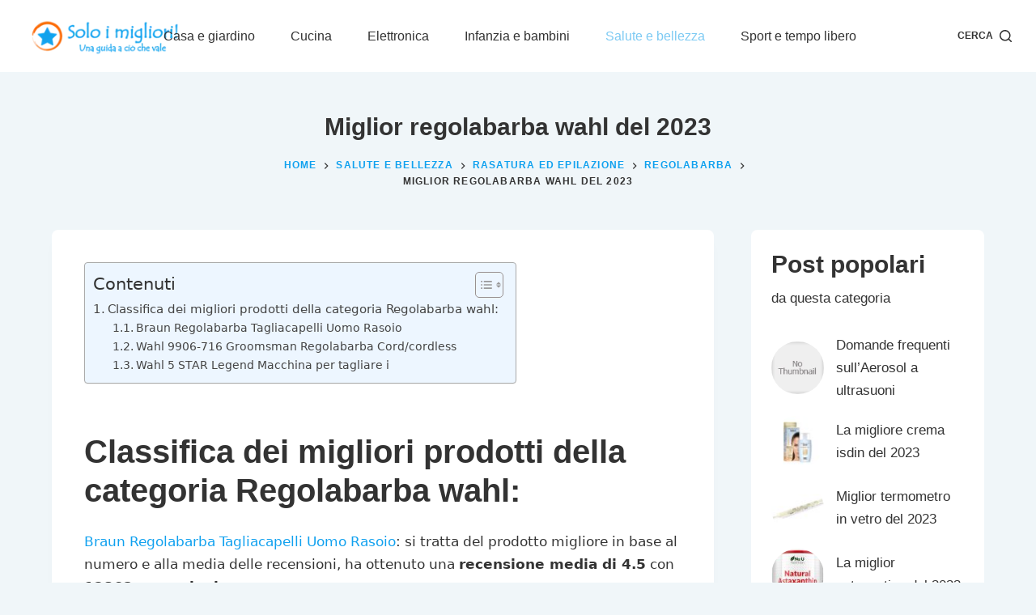

--- FILE ---
content_type: text/html; charset=UTF-8
request_url: https://www.soloimigliori.it/miglior-regolabarba-wahl/
body_size: 27607
content:

<!doctype html>
<html lang="it-IT">
<head><meta charset="UTF-8"><script>if(navigator.userAgent.match(/MSIE|Internet Explorer/i)||navigator.userAgent.match(/Trident\/7\..*?rv:11/i)){var href=document.location.href;if(!href.match(/[?&]nowprocket/)){if(href.indexOf("?")==-1){if(href.indexOf("#")==-1){document.location.href=href+"?nowprocket=1"}else{document.location.href=href.replace("#","?nowprocket=1#")}}else{if(href.indexOf("#")==-1){document.location.href=href+"&nowprocket=1"}else{document.location.href=href.replace("#","&nowprocket=1#")}}}}</script><script>class RocketLazyLoadScripts{constructor(){this.triggerEvents=["keydown","mousedown","mousemove","touchmove","touchstart","touchend","wheel"],this.userEventHandler=this._triggerListener.bind(this),this.touchStartHandler=this._onTouchStart.bind(this),this.touchMoveHandler=this._onTouchMove.bind(this),this.touchEndHandler=this._onTouchEnd.bind(this),this.clickHandler=this._onClick.bind(this),this.interceptedClicks=[],window.addEventListener("pageshow",(e=>{this.persisted=e.persisted})),window.addEventListener("DOMContentLoaded",(()=>{this._preconnect3rdParties()})),this.delayedScripts={normal:[],async:[],defer:[]},this.allJQueries=[]}_addUserInteractionListener(e){document.hidden?e._triggerListener():(this.triggerEvents.forEach((t=>window.addEventListener(t,e.userEventHandler,{passive:!0}))),window.addEventListener("touchstart",e.touchStartHandler,{passive:!0}),window.addEventListener("mousedown",e.touchStartHandler),document.addEventListener("visibilitychange",e.userEventHandler))}_removeUserInteractionListener(){this.triggerEvents.forEach((e=>window.removeEventListener(e,this.userEventHandler,{passive:!0}))),document.removeEventListener("visibilitychange",this.userEventHandler)}_onTouchStart(e){"HTML"!==e.target.tagName&&(window.addEventListener("touchend",this.touchEndHandler),window.addEventListener("mouseup",this.touchEndHandler),window.addEventListener("touchmove",this.touchMoveHandler,{passive:!0}),window.addEventListener("mousemove",this.touchMoveHandler),e.target.addEventListener("click",this.clickHandler),this._renameDOMAttribute(e.target,"onclick","rocket-onclick"))}_onTouchMove(e){window.removeEventListener("touchend",this.touchEndHandler),window.removeEventListener("mouseup",this.touchEndHandler),window.removeEventListener("touchmove",this.touchMoveHandler,{passive:!0}),window.removeEventListener("mousemove",this.touchMoveHandler),e.target.removeEventListener("click",this.clickHandler),this._renameDOMAttribute(e.target,"rocket-onclick","onclick")}_onTouchEnd(e){window.removeEventListener("touchend",this.touchEndHandler),window.removeEventListener("mouseup",this.touchEndHandler),window.removeEventListener("touchmove",this.touchMoveHandler,{passive:!0}),window.removeEventListener("mousemove",this.touchMoveHandler)}_onClick(e){e.target.removeEventListener("click",this.clickHandler),this._renameDOMAttribute(e.target,"rocket-onclick","onclick"),this.interceptedClicks.push(e),e.preventDefault(),e.stopPropagation(),e.stopImmediatePropagation()}_replayClicks(){window.removeEventListener("touchstart",this.touchStartHandler,{passive:!0}),window.removeEventListener("mousedown",this.touchStartHandler),this.interceptedClicks.forEach((e=>{e.target.dispatchEvent(new MouseEvent("click",{view:e.view,bubbles:!0,cancelable:!0}))}))}_renameDOMAttribute(e,t,n){e.hasAttribute&&e.hasAttribute(t)&&(event.target.setAttribute(n,event.target.getAttribute(t)),event.target.removeAttribute(t))}_triggerListener(){this._removeUserInteractionListener(this),"loading"===document.readyState?document.addEventListener("DOMContentLoaded",this._loadEverythingNow.bind(this)):this._loadEverythingNow()}_preconnect3rdParties(){let e=[];document.querySelectorAll("script[type=rocketlazyloadscript]").forEach((t=>{if(t.hasAttribute("src")){const n=new URL(t.src).origin;n!==location.origin&&e.push({src:n,crossOrigin:t.crossOrigin||"module"===t.getAttribute("data-rocket-type")})}})),e=[...new Map(e.map((e=>[JSON.stringify(e),e]))).values()],this._batchInjectResourceHints(e,"preconnect")}async _loadEverythingNow(){this.lastBreath=Date.now(),this._delayEventListeners(),this._delayJQueryReady(this),this._handleDocumentWrite(),this._registerAllDelayedScripts(),this._preloadAllScripts(),await this._loadScriptsFromList(this.delayedScripts.normal),await this._loadScriptsFromList(this.delayedScripts.defer),await this._loadScriptsFromList(this.delayedScripts.async);try{await this._triggerDOMContentLoaded(),await this._triggerWindowLoad()}catch(e){}window.dispatchEvent(new Event("rocket-allScriptsLoaded")),this._replayClicks()}_registerAllDelayedScripts(){document.querySelectorAll("script[type=rocketlazyloadscript]").forEach((e=>{e.hasAttribute("src")?e.hasAttribute("async")&&!1!==e.async?this.delayedScripts.async.push(e):e.hasAttribute("defer")&&!1!==e.defer||"module"===e.getAttribute("data-rocket-type")?this.delayedScripts.defer.push(e):this.delayedScripts.normal.push(e):this.delayedScripts.normal.push(e)}))}async _transformScript(e){return await this._littleBreath(),new Promise((t=>{const n=document.createElement("script");[...e.attributes].forEach((e=>{let t=e.nodeName;"type"!==t&&("data-rocket-type"===t&&(t="type"),n.setAttribute(t,e.nodeValue))})),e.hasAttribute("src")?(n.addEventListener("load",t),n.addEventListener("error",t)):(n.text=e.text,t());try{e.parentNode.replaceChild(n,e)}catch(e){t()}}))}async _loadScriptsFromList(e){const t=e.shift();return t?(await this._transformScript(t),this._loadScriptsFromList(e)):Promise.resolve()}_preloadAllScripts(){this._batchInjectResourceHints([...this.delayedScripts.normal,...this.delayedScripts.defer,...this.delayedScripts.async],"preload")}_batchInjectResourceHints(e,t){var n=document.createDocumentFragment();e.forEach((e=>{if(e.src){const i=document.createElement("link");i.href=e.src,i.rel=t,"preconnect"!==t&&(i.as="script"),e.getAttribute&&"module"===e.getAttribute("data-rocket-type")&&(i.crossOrigin=!0),e.crossOrigin&&(i.crossOrigin=e.crossOrigin),n.appendChild(i)}})),document.head.appendChild(n)}_delayEventListeners(){let e={};function t(t,n){!function(t){function n(n){return e[t].eventsToRewrite.indexOf(n)>=0?"rocket-"+n:n}e[t]||(e[t]={originalFunctions:{add:t.addEventListener,remove:t.removeEventListener},eventsToRewrite:[]},t.addEventListener=function(){arguments[0]=n(arguments[0]),e[t].originalFunctions.add.apply(t,arguments)},t.removeEventListener=function(){arguments[0]=n(arguments[0]),e[t].originalFunctions.remove.apply(t,arguments)})}(t),e[t].eventsToRewrite.push(n)}function n(e,t){let n=e[t];Object.defineProperty(e,t,{get:()=>n||function(){},set(i){e["rocket"+t]=n=i}})}t(document,"DOMContentLoaded"),t(window,"DOMContentLoaded"),t(window,"load"),t(window,"pageshow"),t(document,"readystatechange"),n(document,"onreadystatechange"),n(window,"onload"),n(window,"onpageshow")}_delayJQueryReady(e){let t=window.jQuery;Object.defineProperty(window,"jQuery",{get:()=>t,set(n){if(n&&n.fn&&!e.allJQueries.includes(n)){n.fn.ready=n.fn.init.prototype.ready=function(t){e.domReadyFired?t.bind(document)(n):document.addEventListener("rocket-DOMContentLoaded",(()=>t.bind(document)(n)))};const t=n.fn.on;n.fn.on=n.fn.init.prototype.on=function(){if(this[0]===window){function e(e){return e.split(" ").map((e=>"load"===e||0===e.indexOf("load.")?"rocket-jquery-load":e)).join(" ")}"string"==typeof arguments[0]||arguments[0]instanceof String?arguments[0]=e(arguments[0]):"object"==typeof arguments[0]&&Object.keys(arguments[0]).forEach((t=>{delete Object.assign(arguments[0],{[e(t)]:arguments[0][t]})[t]}))}return t.apply(this,arguments),this},e.allJQueries.push(n)}t=n}})}async _triggerDOMContentLoaded(){this.domReadyFired=!0,await this._littleBreath(),document.dispatchEvent(new Event("rocket-DOMContentLoaded")),await this._littleBreath(),window.dispatchEvent(new Event("rocket-DOMContentLoaded")),await this._littleBreath(),document.dispatchEvent(new Event("rocket-readystatechange")),await this._littleBreath(),document.rocketonreadystatechange&&document.rocketonreadystatechange()}async _triggerWindowLoad(){await this._littleBreath(),window.dispatchEvent(new Event("rocket-load")),await this._littleBreath(),window.rocketonload&&window.rocketonload(),await this._littleBreath(),this.allJQueries.forEach((e=>e(window).trigger("rocket-jquery-load"))),await this._littleBreath();const e=new Event("rocket-pageshow");e.persisted=this.persisted,window.dispatchEvent(e),await this._littleBreath(),window.rocketonpageshow&&window.rocketonpageshow({persisted:this.persisted})}_handleDocumentWrite(){const e=new Map;document.write=document.writeln=function(t){const n=document.currentScript,i=document.createRange(),r=n.parentElement;let o=e.get(n);void 0===o&&(o=n.nextSibling,e.set(n,o));const s=document.createDocumentFragment();i.setStart(s,0),s.appendChild(i.createContextualFragment(t)),r.insertBefore(s,o)}}async _littleBreath(){Date.now()-this.lastBreath>45&&(await this._requestAnimFrame(),this.lastBreath=Date.now())}async _requestAnimFrame(){return document.hidden?new Promise((e=>setTimeout(e))):new Promise((e=>requestAnimationFrame(e)))}static run(){const e=new RocketLazyLoadScripts;e._addUserInteractionListener(e)}}RocketLazyLoadScripts.run();</script>
	
	
	<meta name="viewport" content="width=device-width, initial-scale=1, maximum-scale=5, viewport-fit=cover">
	<link rel="profile" href="https://gmpg.org/xfn/11">

	<title>Miglior regolabarba wahl del 2023 &#8211; Guide e Recensioni &#8211; Soloimigliori.it</title>
<meta name='robots' content='max-image-preview:large' />


<link rel="alternate" type="application/rss+xml" title="Guide e Recensioni - Soloimigliori.it &raquo; Feed" href="https://www.soloimigliori.it/feed/" />
<script id="wpp-js" src="https://www.soloimigliori.it/wp-content/plugins/wordpress-popular-posts/assets/js/wpp.min.js?ver=7.3.6" data-sampling="0" data-sampling-rate="100" data-api-url="https://www.soloimigliori.it/wp-json/wordpress-popular-posts" data-post-id="20421" data-token="f31d8b912f" data-lang="0" data-debug="0"></script>
<link data-minify="1" rel='stylesheet' id='blocksy-dynamic-global-css' href='https://www.soloimigliori.it/wp-content/cache/min/1/wp-content/uploads/blocksy/css/global.css?ver=1732355341' media='all' />
<link rel='stylesheet' id='wp-block-library-css' href='https://www.soloimigliori.it/wp-includes/css/dist/block-library/style.min.css?ver=6.4.1' media='all' />
<style id='classic-theme-styles-inline-css'>
/*! This file is auto-generated */
.wp-block-button__link{color:#fff;background-color:#32373c;border-radius:9999px;box-shadow:none;text-decoration:none;padding:calc(.667em + 2px) calc(1.333em + 2px);font-size:1.125em}.wp-block-file__button{background:#32373c;color:#fff;text-decoration:none}
</style>
<style id='global-styles-inline-css'>
body{--wp--preset--color--black: #000000;--wp--preset--color--cyan-bluish-gray: #abb8c3;--wp--preset--color--white: #ffffff;--wp--preset--color--pale-pink: #f78da7;--wp--preset--color--vivid-red: #cf2e2e;--wp--preset--color--luminous-vivid-orange: #ff6900;--wp--preset--color--luminous-vivid-amber: #fcb900;--wp--preset--color--light-green-cyan: #7bdcb5;--wp--preset--color--vivid-green-cyan: #00d084;--wp--preset--color--pale-cyan-blue: #8ed1fc;--wp--preset--color--vivid-cyan-blue: #0693e3;--wp--preset--color--vivid-purple: #9b51e0;--wp--preset--color--palette-color-1: var(--paletteColor1, #10a1ef);--wp--preset--color--palette-color-2: var(--paletteColor2, #7dcaf3);--wp--preset--color--palette-color-3: var(--paletteColor3, #333333);--wp--preset--color--palette-color-4: var(--paletteColor4, #333333);--wp--preset--color--palette-color-5: var(--paletteColor5, #ffffff);--wp--preset--color--palette-color-6: var(--paletteColor6, #d9effb);--wp--preset--color--palette-color-7: var(--paletteColor7, #f0f6f9);--wp--preset--color--palette-color-8: var(--paletteColor8, #ffffff);--wp--preset--gradient--vivid-cyan-blue-to-vivid-purple: linear-gradient(135deg,rgba(6,147,227,1) 0%,rgb(155,81,224) 100%);--wp--preset--gradient--light-green-cyan-to-vivid-green-cyan: linear-gradient(135deg,rgb(122,220,180) 0%,rgb(0,208,130) 100%);--wp--preset--gradient--luminous-vivid-amber-to-luminous-vivid-orange: linear-gradient(135deg,rgba(252,185,0,1) 0%,rgba(255,105,0,1) 100%);--wp--preset--gradient--luminous-vivid-orange-to-vivid-red: linear-gradient(135deg,rgba(255,105,0,1) 0%,rgb(207,46,46) 100%);--wp--preset--gradient--very-light-gray-to-cyan-bluish-gray: linear-gradient(135deg,rgb(238,238,238) 0%,rgb(169,184,195) 100%);--wp--preset--gradient--cool-to-warm-spectrum: linear-gradient(135deg,rgb(74,234,220) 0%,rgb(151,120,209) 20%,rgb(207,42,186) 40%,rgb(238,44,130) 60%,rgb(251,105,98) 80%,rgb(254,248,76) 100%);--wp--preset--gradient--blush-light-purple: linear-gradient(135deg,rgb(255,206,236) 0%,rgb(152,150,240) 100%);--wp--preset--gradient--blush-bordeaux: linear-gradient(135deg,rgb(254,205,165) 0%,rgb(254,45,45) 50%,rgb(107,0,62) 100%);--wp--preset--gradient--luminous-dusk: linear-gradient(135deg,rgb(255,203,112) 0%,rgb(199,81,192) 50%,rgb(65,88,208) 100%);--wp--preset--gradient--pale-ocean: linear-gradient(135deg,rgb(255,245,203) 0%,rgb(182,227,212) 50%,rgb(51,167,181) 100%);--wp--preset--gradient--electric-grass: linear-gradient(135deg,rgb(202,248,128) 0%,rgb(113,206,126) 100%);--wp--preset--gradient--midnight: linear-gradient(135deg,rgb(2,3,129) 0%,rgb(40,116,252) 100%);--wp--preset--gradient--juicy-peach: linear-gradient(to right, #ffecd2 0%, #fcb69f 100%);--wp--preset--gradient--young-passion: linear-gradient(to right, #ff8177 0%, #ff867a 0%, #ff8c7f 21%, #f99185 52%, #cf556c 78%, #b12a5b 100%);--wp--preset--gradient--true-sunset: linear-gradient(to right, #fa709a 0%, #fee140 100%);--wp--preset--gradient--morpheus-den: linear-gradient(to top, #30cfd0 0%, #330867 100%);--wp--preset--gradient--plum-plate: linear-gradient(135deg, #667eea 0%, #764ba2 100%);--wp--preset--gradient--aqua-splash: linear-gradient(15deg, #13547a 0%, #80d0c7 100%);--wp--preset--gradient--love-kiss: linear-gradient(to top, #ff0844 0%, #ffb199 100%);--wp--preset--gradient--new-retrowave: linear-gradient(to top, #3b41c5 0%, #a981bb 49%, #ffc8a9 100%);--wp--preset--gradient--plum-bath: linear-gradient(to top, #cc208e 0%, #6713d2 100%);--wp--preset--gradient--high-flight: linear-gradient(to right, #0acffe 0%, #495aff 100%);--wp--preset--gradient--teen-party: linear-gradient(-225deg, #FF057C 0%, #8D0B93 50%, #321575 100%);--wp--preset--gradient--fabled-sunset: linear-gradient(-225deg, #231557 0%, #44107A 29%, #FF1361 67%, #FFF800 100%);--wp--preset--gradient--arielle-smile: radial-gradient(circle 248px at center, #16d9e3 0%, #30c7ec 47%, #46aef7 100%);--wp--preset--gradient--itmeo-branding: linear-gradient(180deg, #2af598 0%, #009efd 100%);--wp--preset--gradient--deep-blue: linear-gradient(to right, #6a11cb 0%, #2575fc 100%);--wp--preset--gradient--strong-bliss: linear-gradient(to right, #f78ca0 0%, #f9748f 19%, #fd868c 60%, #fe9a8b 100%);--wp--preset--gradient--sweet-period: linear-gradient(to top, #3f51b1 0%, #5a55ae 13%, #7b5fac 25%, #8f6aae 38%, #a86aa4 50%, #cc6b8e 62%, #f18271 75%, #f3a469 87%, #f7c978 100%);--wp--preset--gradient--purple-division: linear-gradient(to top, #7028e4 0%, #e5b2ca 100%);--wp--preset--gradient--cold-evening: linear-gradient(to top, #0c3483 0%, #a2b6df 100%, #6b8cce 100%, #a2b6df 100%);--wp--preset--gradient--mountain-rock: linear-gradient(to right, #868f96 0%, #596164 100%);--wp--preset--gradient--desert-hump: linear-gradient(to top, #c79081 0%, #dfa579 100%);--wp--preset--gradient--ethernal-constance: linear-gradient(to top, #09203f 0%, #537895 100%);--wp--preset--gradient--happy-memories: linear-gradient(-60deg, #ff5858 0%, #f09819 100%);--wp--preset--gradient--grown-early: linear-gradient(to top, #0ba360 0%, #3cba92 100%);--wp--preset--gradient--morning-salad: linear-gradient(-225deg, #B7F8DB 0%, #50A7C2 100%);--wp--preset--gradient--night-call: linear-gradient(-225deg, #AC32E4 0%, #7918F2 48%, #4801FF 100%);--wp--preset--gradient--mind-crawl: linear-gradient(-225deg, #473B7B 0%, #3584A7 51%, #30D2BE 100%);--wp--preset--gradient--angel-care: linear-gradient(-225deg, #FFE29F 0%, #FFA99F 48%, #FF719A 100%);--wp--preset--gradient--juicy-cake: linear-gradient(to top, #e14fad 0%, #f9d423 100%);--wp--preset--gradient--rich-metal: linear-gradient(to right, #d7d2cc 0%, #304352 100%);--wp--preset--gradient--mole-hall: linear-gradient(-20deg, #616161 0%, #9bc5c3 100%);--wp--preset--gradient--cloudy-knoxville: linear-gradient(120deg, #fdfbfb 0%, #ebedee 100%);--wp--preset--gradient--soft-grass: linear-gradient(to top, #c1dfc4 0%, #deecdd 100%);--wp--preset--gradient--saint-petersburg: linear-gradient(135deg, #f5f7fa 0%, #c3cfe2 100%);--wp--preset--gradient--everlasting-sky: linear-gradient(135deg, #fdfcfb 0%, #e2d1c3 100%);--wp--preset--gradient--kind-steel: linear-gradient(-20deg, #e9defa 0%, #fbfcdb 100%);--wp--preset--gradient--over-sun: linear-gradient(60deg, #abecd6 0%, #fbed96 100%);--wp--preset--gradient--premium-white: linear-gradient(to top, #d5d4d0 0%, #d5d4d0 1%, #eeeeec 31%, #efeeec 75%, #e9e9e7 100%);--wp--preset--gradient--clean-mirror: linear-gradient(45deg, #93a5cf 0%, #e4efe9 100%);--wp--preset--gradient--wild-apple: linear-gradient(to top, #d299c2 0%, #fef9d7 100%);--wp--preset--gradient--snow-again: linear-gradient(to top, #e6e9f0 0%, #eef1f5 100%);--wp--preset--gradient--confident-cloud: linear-gradient(to top, #dad4ec 0%, #dad4ec 1%, #f3e7e9 100%);--wp--preset--gradient--glass-water: linear-gradient(to top, #dfe9f3 0%, white 100%);--wp--preset--gradient--perfect-white: linear-gradient(-225deg, #E3FDF5 0%, #FFE6FA 100%);--wp--preset--font-size--small: 13px;--wp--preset--font-size--medium: 20px;--wp--preset--font-size--large: 36px;--wp--preset--font-size--x-large: 42px;--wp--preset--spacing--20: 0.44rem;--wp--preset--spacing--30: 0.67rem;--wp--preset--spacing--40: 1rem;--wp--preset--spacing--50: 1.5rem;--wp--preset--spacing--60: 2.25rem;--wp--preset--spacing--70: 3.38rem;--wp--preset--spacing--80: 5.06rem;--wp--preset--shadow--natural: 6px 6px 9px rgba(0, 0, 0, 0.2);--wp--preset--shadow--deep: 12px 12px 50px rgba(0, 0, 0, 0.4);--wp--preset--shadow--sharp: 6px 6px 0px rgba(0, 0, 0, 0.2);--wp--preset--shadow--outlined: 6px 6px 0px -3px rgba(255, 255, 255, 1), 6px 6px rgba(0, 0, 0, 1);--wp--preset--shadow--crisp: 6px 6px 0px rgba(0, 0, 0, 1);}:where(.is-layout-flex){gap: 0.5em;}:where(.is-layout-grid){gap: 0.5em;}body .is-layout-flow > .alignleft{float: left;margin-inline-start: 0;margin-inline-end: 2em;}body .is-layout-flow > .alignright{float: right;margin-inline-start: 2em;margin-inline-end: 0;}body .is-layout-flow > .aligncenter{margin-left: auto !important;margin-right: auto !important;}body .is-layout-constrained > .alignleft{float: left;margin-inline-start: 0;margin-inline-end: 2em;}body .is-layout-constrained > .alignright{float: right;margin-inline-start: 2em;margin-inline-end: 0;}body .is-layout-constrained > .aligncenter{margin-left: auto !important;margin-right: auto !important;}body .is-layout-constrained > :where(:not(.alignleft):not(.alignright):not(.alignfull)){max-width: var(--wp--style--global--content-size);margin-left: auto !important;margin-right: auto !important;}body .is-layout-constrained > .alignwide{max-width: var(--wp--style--global--wide-size);}body .is-layout-flex{display: flex;}body .is-layout-flex{flex-wrap: wrap;align-items: center;}body .is-layout-flex > *{margin: 0;}body .is-layout-grid{display: grid;}body .is-layout-grid > *{margin: 0;}:where(.wp-block-columns.is-layout-flex){gap: 2em;}:where(.wp-block-columns.is-layout-grid){gap: 2em;}:where(.wp-block-post-template.is-layout-flex){gap: 1.25em;}:where(.wp-block-post-template.is-layout-grid){gap: 1.25em;}.has-black-color{color: var(--wp--preset--color--black) !important;}.has-cyan-bluish-gray-color{color: var(--wp--preset--color--cyan-bluish-gray) !important;}.has-white-color{color: var(--wp--preset--color--white) !important;}.has-pale-pink-color{color: var(--wp--preset--color--pale-pink) !important;}.has-vivid-red-color{color: var(--wp--preset--color--vivid-red) !important;}.has-luminous-vivid-orange-color{color: var(--wp--preset--color--luminous-vivid-orange) !important;}.has-luminous-vivid-amber-color{color: var(--wp--preset--color--luminous-vivid-amber) !important;}.has-light-green-cyan-color{color: var(--wp--preset--color--light-green-cyan) !important;}.has-vivid-green-cyan-color{color: var(--wp--preset--color--vivid-green-cyan) !important;}.has-pale-cyan-blue-color{color: var(--wp--preset--color--pale-cyan-blue) !important;}.has-vivid-cyan-blue-color{color: var(--wp--preset--color--vivid-cyan-blue) !important;}.has-vivid-purple-color{color: var(--wp--preset--color--vivid-purple) !important;}.has-black-background-color{background-color: var(--wp--preset--color--black) !important;}.has-cyan-bluish-gray-background-color{background-color: var(--wp--preset--color--cyan-bluish-gray) !important;}.has-white-background-color{background-color: var(--wp--preset--color--white) !important;}.has-pale-pink-background-color{background-color: var(--wp--preset--color--pale-pink) !important;}.has-vivid-red-background-color{background-color: var(--wp--preset--color--vivid-red) !important;}.has-luminous-vivid-orange-background-color{background-color: var(--wp--preset--color--luminous-vivid-orange) !important;}.has-luminous-vivid-amber-background-color{background-color: var(--wp--preset--color--luminous-vivid-amber) !important;}.has-light-green-cyan-background-color{background-color: var(--wp--preset--color--light-green-cyan) !important;}.has-vivid-green-cyan-background-color{background-color: var(--wp--preset--color--vivid-green-cyan) !important;}.has-pale-cyan-blue-background-color{background-color: var(--wp--preset--color--pale-cyan-blue) !important;}.has-vivid-cyan-blue-background-color{background-color: var(--wp--preset--color--vivid-cyan-blue) !important;}.has-vivid-purple-background-color{background-color: var(--wp--preset--color--vivid-purple) !important;}.has-black-border-color{border-color: var(--wp--preset--color--black) !important;}.has-cyan-bluish-gray-border-color{border-color: var(--wp--preset--color--cyan-bluish-gray) !important;}.has-white-border-color{border-color: var(--wp--preset--color--white) !important;}.has-pale-pink-border-color{border-color: var(--wp--preset--color--pale-pink) !important;}.has-vivid-red-border-color{border-color: var(--wp--preset--color--vivid-red) !important;}.has-luminous-vivid-orange-border-color{border-color: var(--wp--preset--color--luminous-vivid-orange) !important;}.has-luminous-vivid-amber-border-color{border-color: var(--wp--preset--color--luminous-vivid-amber) !important;}.has-light-green-cyan-border-color{border-color: var(--wp--preset--color--light-green-cyan) !important;}.has-vivid-green-cyan-border-color{border-color: var(--wp--preset--color--vivid-green-cyan) !important;}.has-pale-cyan-blue-border-color{border-color: var(--wp--preset--color--pale-cyan-blue) !important;}.has-vivid-cyan-blue-border-color{border-color: var(--wp--preset--color--vivid-cyan-blue) !important;}.has-vivid-purple-border-color{border-color: var(--wp--preset--color--vivid-purple) !important;}.has-vivid-cyan-blue-to-vivid-purple-gradient-background{background: var(--wp--preset--gradient--vivid-cyan-blue-to-vivid-purple) !important;}.has-light-green-cyan-to-vivid-green-cyan-gradient-background{background: var(--wp--preset--gradient--light-green-cyan-to-vivid-green-cyan) !important;}.has-luminous-vivid-amber-to-luminous-vivid-orange-gradient-background{background: var(--wp--preset--gradient--luminous-vivid-amber-to-luminous-vivid-orange) !important;}.has-luminous-vivid-orange-to-vivid-red-gradient-background{background: var(--wp--preset--gradient--luminous-vivid-orange-to-vivid-red) !important;}.has-very-light-gray-to-cyan-bluish-gray-gradient-background{background: var(--wp--preset--gradient--very-light-gray-to-cyan-bluish-gray) !important;}.has-cool-to-warm-spectrum-gradient-background{background: var(--wp--preset--gradient--cool-to-warm-spectrum) !important;}.has-blush-light-purple-gradient-background{background: var(--wp--preset--gradient--blush-light-purple) !important;}.has-blush-bordeaux-gradient-background{background: var(--wp--preset--gradient--blush-bordeaux) !important;}.has-luminous-dusk-gradient-background{background: var(--wp--preset--gradient--luminous-dusk) !important;}.has-pale-ocean-gradient-background{background: var(--wp--preset--gradient--pale-ocean) !important;}.has-electric-grass-gradient-background{background: var(--wp--preset--gradient--electric-grass) !important;}.has-midnight-gradient-background{background: var(--wp--preset--gradient--midnight) !important;}.has-small-font-size{font-size: var(--wp--preset--font-size--small) !important;}.has-medium-font-size{font-size: var(--wp--preset--font-size--medium) !important;}.has-large-font-size{font-size: var(--wp--preset--font-size--large) !important;}.has-x-large-font-size{font-size: var(--wp--preset--font-size--x-large) !important;}
.wp-block-navigation a:where(:not(.wp-element-button)){color: inherit;}
:where(.wp-block-post-template.is-layout-flex){gap: 1.25em;}:where(.wp-block-post-template.is-layout-grid){gap: 1.25em;}
:where(.wp-block-columns.is-layout-flex){gap: 2em;}:where(.wp-block-columns.is-layout-grid){gap: 2em;}
.wp-block-pullquote{font-size: 1.5em;line-height: 1.6;}
</style>
<link rel='stylesheet' id='ez-toc-css' href='https://www.soloimigliori.it/wp-content/plugins/easy-table-of-contents/assets/css/screen.min.css?ver=2.0.80' media='all' />
<style id='ez-toc-inline-css'>
div#ez-toc-container .ez-toc-title {font-size: 125%;}div#ez-toc-container .ez-toc-title {font-weight: 500;}div#ez-toc-container ul li , div#ez-toc-container ul li a {font-size: 95%;}div#ez-toc-container ul li , div#ez-toc-container ul li a {font-weight: 500;}div#ez-toc-container nav ul ul li {font-size: 90%;}.ez-toc-box-title {font-weight: bold; margin-bottom: 10px; text-align: center; text-transform: uppercase; letter-spacing: 1px; color: #666; padding-bottom: 5px;position:absolute;top:-4%;left:5%;background-color: inherit;transition: top 0.3s ease;}.ez-toc-box-title.toc-closed {top:-25%;}
.ez-toc-container-direction {direction: ltr;}.ez-toc-counter ul{counter-reset: item ;}.ez-toc-counter nav ul li a::before {content: counters(item, '.', decimal) '. ';display: inline-block;counter-increment: item;flex-grow: 0;flex-shrink: 0;margin-right: .2em; float: left; }.ez-toc-widget-direction {direction: ltr;}.ez-toc-widget-container ul{counter-reset: item ;}.ez-toc-widget-container nav ul li a::before {content: counters(item, '.', decimal) '. ';display: inline-block;counter-increment: item;flex-grow: 0;flex-shrink: 0;margin-right: .2em; float: left; }
</style>
<link data-minify="1" rel='stylesheet' id='wordpress-popular-posts-css-css' href='https://www.soloimigliori.it/wp-content/cache/min/1/wp-content/plugins/wordpress-popular-posts/assets/css/wpp.css?ver=1732355341' media='all' />
<link data-minify="1" rel='stylesheet' id='parent-style-css' href='https://www.soloimigliori.it/wp-content/cache/min/1/wp-content/themes/blocksy/style.css?ver=1732355341' media='all' />
<link data-minify="1" rel='stylesheet' id='aawp-css' href='https://www.soloimigliori.it/wp-content/cache/min/1/wp-content/plugins/aawp/assets/dist/css/main.css?ver=1732355341' media='all' />
<link data-minify="1" rel='stylesheet' id='ct-main-styles-css' href='https://www.soloimigliori.it/wp-content/cache/min/1/wp-content/themes/blocksy/static/bundle/main.min.css?ver=1732355341' media='all' />
<link rel='stylesheet' id='blocksy-ext-trending-styles-css' href='https://www.soloimigliori.it/wp-content/plugins/blocksy-companion-pro/framework/extensions/trending/static/bundle/main.min.css?ver=1.8.59' media='all' />

<link rel='stylesheet' id='ct-page-title-styles-css' href='https://www.soloimigliori.it/wp-content/themes/blocksy/static/bundle/page-title.min.css?ver=1.8.32' media='all' />
<link rel='stylesheet' id='ct-back-to-top-styles-css' href='https://www.soloimigliori.it/wp-content/themes/blocksy/static/bundle/back-to-top.min.css?ver=1.8.32' media='all' />
<link rel='stylesheet' id='ct-sidebar-styles-css' href='https://www.soloimigliori.it/wp-content/themes/blocksy/static/bundle/sidebar.min.css?ver=1.8.32' media='all' />
<link rel='stylesheet' id='ct-share-box-styles-css' href='https://www.soloimigliori.it/wp-content/themes/blocksy/static/bundle/share-box.min.css?ver=1.8.32' media='all' />
<link rel='stylesheet' id='ct-posts-nav-styles-css' href='https://www.soloimigliori.it/wp-content/themes/blocksy/static/bundle/posts-nav.min.css?ver=1.8.32' media='all' />
<link rel='stylesheet' id='ct-wpforms-styles-css' href='https://www.soloimigliori.it/wp-content/themes/blocksy/static/bundle/wpforms.min.css?ver=1.8.32' media='all' />
<style id='kadence-blocks-global-variables-inline-css'>
:root {--global-kb-font-size-sm:clamp(0.8rem, 0.73rem + 0.217vw, 0.9rem);--global-kb-font-size-md:clamp(1.1rem, 0.995rem + 0.326vw, 1.25rem);--global-kb-font-size-lg:clamp(1.75rem, 1.576rem + 0.543vw, 2rem);--global-kb-font-size-xl:clamp(2.25rem, 1.728rem + 1.63vw, 3rem);--global-kb-font-size-xxl:clamp(2.5rem, 1.456rem + 3.26vw, 4rem);--global-kb-font-size-xxxl:clamp(2.75rem, 0.489rem + 7.065vw, 6rem);}:root {--global-palette1: #3182CE;--global-palette2: #2B6CB0;--global-palette3: #1A202C;--global-palette4: #2D3748;--global-palette5: #4A5568;--global-palette6: #718096;--global-palette7: #EDF2F7;--global-palette8: #F7FAFC;--global-palette9: #ffffff;}
</style>
<style id='rocket-lazyload-inline-css'>
.rll-youtube-player{position:relative;padding-bottom:56.23%;height:0;overflow:hidden;max-width:100%;}.rll-youtube-player:focus-within{outline: 2px solid currentColor;outline-offset: 5px;}.rll-youtube-player iframe{position:absolute;top:0;left:0;width:100%;height:100%;z-index:100;background:0 0}.rll-youtube-player img{bottom:0;display:block;left:0;margin:auto;max-width:100%;width:100%;position:absolute;right:0;top:0;border:none;height:auto;-webkit-transition:.4s all;-moz-transition:.4s all;transition:.4s all}.rll-youtube-player img:hover{-webkit-filter:brightness(75%)}.rll-youtube-player .play{height:100%;width:100%;left:0;top:0;position:absolute;background:url(https://www.soloimigliori.it/wp-content/plugins/wp-rocket/assets/img/youtube.png) no-repeat center;background-color: transparent !important;cursor:pointer;border:none;}.wp-embed-responsive .wp-has-aspect-ratio .rll-youtube-player{position:absolute;padding-bottom:0;width:100%;height:100%;top:0;bottom:0;left:0;right:0}
</style>

			<!-- Google Analytics -->
			<script type="rocketlazyloadscript">
			(function(i,s,o,g,r,a,m){i['GoogleAnalyticsObject']=r;i[r]=i[r]||function(){
			(i[r].q=i[r].q||[]).push(arguments)},i[r].l=1*new Date();a=s.createElement(o),
			m=s.getElementsByTagName(o)[0];a.async=1;a.src=g;m.parentNode.insertBefore(a,m)
			})(window,document,'script','https://www.google-analytics.com/analytics.js','ga');
			ga('create', 'UA-9920059-19', 'auto');
			ga('send', 'pageview');
						</script>
			<!-- End Google Analytics -->

			<script type="rocketlazyloadscript" src="https://www.soloimigliori.it/wp-includes/js/jquery/jquery.min.js?ver=3.7.1" id="jquery-core-js" defer></script>
<script type="rocketlazyloadscript" src="https://www.soloimigliori.it/wp-includes/js/jquery/jquery-migrate.min.js?ver=3.4.1" id="jquery-migrate-js" defer></script>
<link rel="https://api.w.org/" href="https://www.soloimigliori.it/wp-json/" /><link rel="alternate" type="application/json" href="https://www.soloimigliori.it/wp-json/wp/v2/posts/20421" /><link rel="EditURI" type="application/rsd+xml" title="RSD" href="https://www.soloimigliori.it/xmlrpc.php?rsd" />
<meta name="generator" content="WordPress 6.4.1" />
<link rel="canonical" href="https://www.soloimigliori.it/miglior-regolabarba-wahl/" />
<link rel='shortlink' href='https://www.soloimigliori.it/?p=20421' />
<link rel="alternate" type="application/json+oembed" href="https://www.soloimigliori.it/wp-json/oembed/1.0/embed?url=https%3A%2F%2Fwww.soloimigliori.it%2Fmiglior-regolabarba-wahl%2F" />
<link rel="alternate" type="text/xml+oembed" href="https://www.soloimigliori.it/wp-json/oembed/1.0/embed?url=https%3A%2F%2Fwww.soloimigliori.it%2Fmiglior-regolabarba-wahl%2F&#038;format=xml" />
<style type="text/css">.aawp .aawp-tb__row--highlight{background-color:#256aaf;}.aawp .aawp-tb__row--highlight{color:#fff;}.aawp .aawp-tb__row--highlight a{color:#fff;}</style>
		<!-- GA Google Analytics @ https://m0n.co/ga -->
		<script type="rocketlazyloadscript" async src="https://www.googletagmanager.com/gtag/js?id=G-E4CB4YFPC2"></script>
		<script type="rocketlazyloadscript">
			window.dataLayer = window.dataLayer || [];
			function gtag(){dataLayer.push(arguments);}
			gtag('js', new Date());
			gtag('config', 'G-E4CB4YFPC2');
		</script>

	

<!-- This site is optimized with the Schema plugin v1.7.9.6 - https://schema.press -->
<script type="application/ld+json">{"@context":"https:\/\/schema.org\/","@type":"BlogPosting","mainEntityOfPage":{"@type":"WebPage","@id":"https:\/\/www.soloimigliori.it\/miglior-regolabarba-wahl\/"},"url":"https:\/\/www.soloimigliori.it\/miglior-regolabarba-wahl\/","headline":"Miglior regolabarba wahl del 2023","datePublished":"2022-11-28T12:57:02+01:00","dateModified":"2023-01-13T08:05:36+01:00","publisher":{"@type":"Organization","@id":"https:\/\/www.soloimigliori.it\/#organization","name":"Soloimigliori.it - Una guida a ciò che vale","logo":{"@type":"ImageObject","url":"http:\/\/soloimigliori.it\/wp-content\/uploads\/2020\/01\/testata_migliori_resize.jpg","width":600,"height":60}},"image":{"@type":"ImageObject","url":"https:\/\/www.soloimigliori.it\/wp-content\/uploads\/2022\/11\/miglior-regolabarba-wahl.jpg","width":1000,"height":1000},"articleSection":"Rasatura ed epilazione","description":"Classifica dei migliori prodotti della categoria Regolabarba wahl:Braun Regolabarba Tagliacapelli Uomo Rasoio: si tratta del prodotto migliore in base al numero e alla media delle recensioni, ha ottenuto una recensione media di 4.5 con 12863 recensioni.Wahl 9906-716 Groomsman Regolabarba Cord\/cordless: medaglia d’argento per questo prodotto, la recensione media è","author":{"@type":"Person","name":"Review Admin","url":"https:\/\/www.soloimigliori.it\/author\/rw_admin\/","image":{"@type":"ImageObject","url":"https:\/\/secure.gravatar.com\/avatar\/198ff9bd44c9d4939b84394f7eb57552?s=96&d=mm&r=g","height":96,"width":96}}}</script>

            <style id="wpp-loading-animation-styles">@-webkit-keyframes bgslide{from{background-position-x:0}to{background-position-x:-200%}}@keyframes bgslide{from{background-position-x:0}to{background-position-x:-200%}}.wpp-widget-block-placeholder,.wpp-shortcode-placeholder{margin:0 auto;width:60px;height:3px;background:#dd3737;background:linear-gradient(90deg,#dd3737 0%,#571313 10%,#dd3737 100%);background-size:200% auto;border-radius:3px;-webkit-animation:bgslide 1s infinite linear;animation:bgslide 1s infinite linear}</style>
            <noscript><link rel='stylesheet' href='https://www.soloimigliori.it/wp-content/themes/blocksy/static/bundle/no-scripts.min.css' type='text/css' /></noscript>


<!-- This site is optimized with the Schema plugin v1.7.9.6 - https://schema.press -->
<script type="application/ld+json">{
    "@context": "http://schema.org",
    "@type": "BreadcrumbList",
    "itemListElement": [
        {
            "@type": "ListItem",
            "position": 1,
            "item": {
                "@id": "https://www.soloimigliori.it",
                "name": "Home"
            }
        },
        {
            "@type": "ListItem",
            "position": 2,
            "item": {
                "@id": "https://www.soloimigliori.it/miglior-regolabarba-wahl/",
                "name": "Miglior regolabarba wahl del 2023",
                "image": "https://www.soloimigliori.it/wp-content/uploads/2022/11/miglior-regolabarba-wahl.jpg"
            }
        }
    ]
}</script>

<link rel="icon" href="https://www.soloimigliori.it/wp-content/uploads/2021/12/cropped-solo-el-mejor-favicon-opt-32x32.png" sizes="32x32" />
<link rel="icon" href="https://www.soloimigliori.it/wp-content/uploads/2021/12/cropped-solo-el-mejor-favicon-opt-192x192.png" sizes="192x192" />
<link rel="apple-touch-icon" href="https://www.soloimigliori.it/wp-content/uploads/2021/12/cropped-solo-el-mejor-favicon-opt-180x180.png" />
<meta name="msapplication-TileImage" content="https://www.soloimigliori.it/wp-content/uploads/2021/12/cropped-solo-el-mejor-favicon-opt-270x270.png" />
		<style id="wp-custom-css">
			/* --- POPUP BLOCK -------------- */
.bod-block-popup-wrap .bod-block-popup {
    position: fixed;
    -webkit-transform: none;
    -ms-transform:none;
    transform: none;
	top:unset !important;
	left:unset !important;
    right: 0;
    bottom: 0;
	padding: 20px;
}

.wp-block-bod-modal-block.align-left, .bod-block-close-btn.align-left {
  position: absolute;
  top: 0px;
  right: 0px;
}

/* --- KADENCE ------------------ */

/* post blocks default to a shadow */
.wp-block-kadence-posts .loop-entry.content-bg {
    border-radius: 8px;
    box-shadow: 0px 0px 0px 0px #ffffff;
}
/* Default title size too big. */
.wp-block-kadence-posts .loop-entry .entry-header .entry-title {
    font-size: 20px;
	padding-top:10px;
	padding-bottom:5px;
}

/* Default date spacing too big. */
.wp-block-kadence-posts .loop-entry .entry-summary p, .wp-block-kadence-posts .loop-entry .entry-header .entry-meta {
    margin: 0.5em 0;
}

/* Default title was blue. */
.wp-block-kadence-posts .loop-entry .entry-header .entry-title a {
    color: var(--paletteColor3);
}
.wp-block-kadence-posts .loop-entry .entry-header .entry-title a:hover {
    color: var(--linkInitialColor);
}

/* Default read more bold and uppercase. */
.wp-block-kadence-posts a.post-more-link {
		font-weight: normal;
		letter-spacing: .05em;
		text-decoration: none;
		color: var(--linkInitialColor);
		font-size: 15px;
		text-transform: capitalize;
}
.wp-block-kadence-posts a.post-more-link:hover {	
		color: var(--paletteColor2);
}
/* Removes an arrow by read more. */
.wp-block-kadence-posts a.post-more-link .kadence-svg-iconset svg {
    display:none;
}
/* Categories default gap is uneven. */
.wp-block-kadence-posts .entry-taxonomies {
    margin: 0.5em 0;
}
/* Categories default to bold. */
.wp-block-kadence-posts .entry-taxonomies a {
    font-weight: normal;
    color: var(--paletteColor3);
}
.wp-block-kadence-posts .entry-taxonomies a:hover {
color: var(--linkInitialColor);

}
/* Top corners post image. */
/*
.wp-block-kadence-posts .loop-entry .post-thumbnail img {
    border-top-left-radius: 8px;
    border-top-right-radius: 8px;
}
*/

/* Centers all post image. */
.wp-block-kadence-posts .loop-entry .post-thumbnail {
    display: flex;
    justify-content: center;
    flex-direction: column;
}

/* all post content. */
.wp-block-kadence-posts .loop-entry .entry-content-wrap {
    padding: 1.25rem;
}

.entry-content>*:first-child {
    margin-bottom: 0 !important;
}

.wp-block-kadence-posts.grid-lg-col-1.item-image-style-beside article.loop-entry.has-post-thumbnail:not(.kb-post-no-image) {
    align-items: center;
}

/* --- CORE BLOCKS -------------- */

/* Home - sub-category lists. */
.homepage-categories {
    display: inline-flex;
    list-style-type: none;
    padding: 0px;
}
.homepage-categories, ul li, ol li {
    padding-right: 20px;
}

/* --- BLOCKSY THEME ------------ */

/* Trending extension - default was 15px. Too small. */
.ct-trending-block .ct-block-title {
    --fontSize: 24px;
	}
	.ct-trending-block [class*='ct-arrow'] {
    width: 30px;
    height: 30px;
    border-radius: 4px;
    border: 2px solid var(--color);
}
/* hover colour matches next/previous post. */

/* back to top default was 2px. Site is 4px everywhere. */
.ct-back-to-top {
    border-radius: var(--border-radius, 4px);
}

/* --- SIDEBAR POSTS ------------ */

/* WordPress Popular Posts plugin. */

.wpp-list li {
    display: flex;
    flex-direction: row;
    align-items: center;
    padding: 0px;
}

.wpp-post-title {
    padding-left: 15px;
}
.wpp-thumbnail {
    margin: 0;
    max-width: 65px;
	border-radius: 50px;
}

/* --- TABLE OF CONTENTS -------- */

#ez-toc-container {
    margin-left: 0px;
}

/* --- AMAZON AAWP -------------- */

.product_reviews .review_title {
    font-weight: bold;
}


.f-nav, .ffc_power {
	display:none !important;
}

.f-nav {
	display:none !important;
}		</style>
		<noscript><style id="rocket-lazyload-nojs-css">.rll-youtube-player, [data-lazy-src]{display:none !important;}</style></noscript>	<style>body{font-family:-apple-system,system-ui,BlinkMacSystemFont,'Segoe UI',Roboto,Oxygen,Ubuntu,Cantarell,'Fira Sans','Droid Sans','Helvetica Neue',sans-serif !important}code{font-family:Menlo,Consolas,Monaco,Liberation Mono,Lucida Console,monospace !important}</style></head>

<body class="post-template-default single single-post postid-20421 single-format-standard wp-custom-logo wp-embed-responsive aawp-custom ct-loading" data-link="type-1" data-prefix="single_blog_post" data-header="type-1" data-footer="type-1" itemscope="itemscope" itemtype="https://schema.org/Blog" >

<a class="skip-link show-on-focus" href="#main">
	Skip to content</a>

<div class="ct-drawer-canvas">
		<div id="search-modal" class="ct-panel" data-behaviour="modal">
			<div class="ct-panel-actions">
				<button class="ct-toggle-close" data-type="type-1" aria-label="Close search modal">
					<svg class="ct-icon" width="12" height="12" viewBox="0 0 15 15">
						<path d="M1 15a1 1 0 01-.71-.29 1 1 0 010-1.41l5.8-5.8-5.8-5.8A1 1 0 011.7.29l5.8 5.8 5.8-5.8a1 1 0 011.41 1.41l-5.8 5.8 5.8 5.8a1 1 0 01-1.41 1.41l-5.8-5.8-5.8 5.8A1 1 0 011 15z"/>
					</svg>
				</button>
			</div>

			<div class="ct-panel-content">
				

<form
	role="search" method="get"
	class="search-form"
	action="https://www.soloimigliori.it"
	data-live-results="thumbs">

	<input type="search" class="modal-field" placeholder="Search" value="" name="s" autocomplete="off" title="Search Input" />

	<button type="submit" class="search-submit" aria-label="Search button">
		<svg class="ct-icon" aria-hidden="true" width="15" height="15" viewBox="0 0 15 15"><path d="M14.8,13.7L12,11c0.9-1.2,1.5-2.6,1.5-4.2c0-3.7-3-6.8-6.8-6.8S0,3,0,6.8s3,6.8,6.8,6.8c1.6,0,3.1-0.6,4.2-1.5l2.8,2.8c0.1,0.1,0.3,0.2,0.5,0.2s0.4-0.1,0.5-0.2C15.1,14.5,15.1,14,14.8,13.7z M1.5,6.8c0-2.9,2.4-5.2,5.2-5.2S12,3.9,12,6.8S9.6,12,6.8,12S1.5,9.6,1.5,6.8z"/></svg>
		<span data-loader="circles"><span></span><span></span><span></span></span>
	</button>

	
			<input type="hidden" name="ct_post_type" value="post:page">
	
</form>


			</div>
		</div>

		<div id="offcanvas" class="ct-panel ct-header" data-behaviour="modal" >
		<div class="ct-panel-actions">
			<button class="ct-toggle-close" data-type="type-1" aria-label="Close drawer">
				<svg class="ct-icon" width="12" height="12" viewBox="0 0 15 15">
					<path d="M1 15a1 1 0 01-.71-.29 1 1 0 010-1.41l5.8-5.8-5.8-5.8A1 1 0 011.7.29l5.8 5.8 5.8-5.8a1 1 0 011.41 1.41l-5.8 5.8 5.8 5.8a1 1 0 01-1.41 1.41l-5.8-5.8-5.8 5.8A1 1 0 011 15z"/>
				</svg>
			</button>
		</div>
		<div class="ct-panel-content" data-device="desktop" ></div><div class="ct-panel-content" data-device="mobile" >
<nav 
	class="mobile-menu" 
	data-id="mobile-menu" data-interaction="click" data-toggle-type="type-1" 	aria-label="Off Canvas Menu">
	<ul id="menu-top-menu-1" class=""><li class="menu-item menu-item-type-taxonomy menu-item-object-category menu-item-99"><a href="https://www.soloimigliori.it/category/casa-e-giardino/" class="ct-menu-link">Casa e giardino</a></li>
<li class="menu-item menu-item-type-taxonomy menu-item-object-category menu-item-100"><a href="https://www.soloimigliori.it/category/cucina/" class="ct-menu-link">Cucina</a></li>
<li class="menu-item menu-item-type-taxonomy menu-item-object-category menu-item-208"><a href="https://www.soloimigliori.it/category/elettronica/" class="ct-menu-link">Elettronica</a></li>
<li class="menu-item menu-item-type-taxonomy menu-item-object-category menu-item-110"><a href="https://www.soloimigliori.it/category/infanzia-e-bambini/" class="ct-menu-link">Infanzia e bambini</a></li>
<li class="menu-item menu-item-type-taxonomy menu-item-object-category current-post-ancestor current-menu-parent current-post-parent menu-item-267"><a href="https://www.soloimigliori.it/category/salute-e-bellezza/" class="ct-menu-link">Salute e bellezza</a></li>
<li class="menu-item menu-item-type-taxonomy menu-item-object-category menu-item-242"><a href="https://www.soloimigliori.it/category/sport-e-tempo-libero/" class="ct-menu-link">Sport e tempo libero</a></li>
</ul></nav>

</div></div>
	<a href="#main-container" class="ct-back-to-top ct-hidden-sm"
		data-shape="square"
		data-alignment="right"
		title="Go to top" aria-label="Go to top">

		<svg class="ct-icon" width="15" height="15" viewBox="0 0 20 20"><path d="M1 17.5h18c.2 0 .4-.1.5-.2.2-.1.3-.2.4-.4.1-.2.1-.3.1-.5s-.1-.3-.2-.5l-9-13c-.2-.3-.5-.4-.8-.4-.4 0-.6.1-.8.4l-9 13c-.1.2-.2.3-.2.5s0 .4.1.5c.1.2.2.3.4.4s.3.2.5.2z"/></svg>
		
	</a>

	</div>
<div id="main-container">
	<header id="header" class="ct-header" data-id="type-1" itemscope="" itemtype="https://schema.org/WPHeader" ><div data-device="desktop" ><div data-row="middle" data-column-set="3" ><div class="ct-container-fluid" ><div data-column="start" data-placements="1" ><div data-items="primary" >
<div	class="site-branding"
	data-id="logo" 		itemscope="itemscope" itemtype="https://schema.org/Organization" >

			<a href="https://www.soloimigliori.it/" class="site-logo-container" rel="home"><img width="223" height="53" src="data:image/svg+xml,%3Csvg%20xmlns='http://www.w3.org/2000/svg'%20viewBox='0%200%20223%2053'%3E%3C/svg%3E" class="default-logo" alt="Logo" data-lazy-src="https://www.soloimigliori.it/wp-content/uploads/2021/12/solo-i-migliori-logo.webp" /><noscript><img width="223" height="53" src="https://www.soloimigliori.it/wp-content/uploads/2021/12/solo-i-migliori-logo.webp" class="default-logo" alt="Logo" /></noscript></a>	
	</div>

</div></div><div data-column="middle" ><div data-items="" >
<nav
	id="header-menu-1"
	class="header-menu-1"
	data-id="menu" data-interaction="hover" 	data-menu="type-1"
	data-dropdown="type-1:simple"		data-responsive="no"	itemscope="" itemtype="https://schema.org/SiteNavigationElement" 	aria-label="Header Menu">

	<ul id="menu-top-menu" class="menu"><li id="menu-item-99" class="menu-item menu-item-type-taxonomy menu-item-object-category menu-item-99"><a href="https://www.soloimigliori.it/category/casa-e-giardino/" class="ct-menu-link">Casa e giardino</a></li>
<li id="menu-item-100" class="menu-item menu-item-type-taxonomy menu-item-object-category menu-item-100"><a href="https://www.soloimigliori.it/category/cucina/" class="ct-menu-link">Cucina</a></li>
<li id="menu-item-208" class="menu-item menu-item-type-taxonomy menu-item-object-category menu-item-208"><a href="https://www.soloimigliori.it/category/elettronica/" class="ct-menu-link">Elettronica</a></li>
<li id="menu-item-110" class="menu-item menu-item-type-taxonomy menu-item-object-category menu-item-110"><a href="https://www.soloimigliori.it/category/infanzia-e-bambini/" class="ct-menu-link">Infanzia e bambini</a></li>
<li id="menu-item-267" class="menu-item menu-item-type-taxonomy menu-item-object-category current-post-ancestor current-menu-parent current-post-parent menu-item-267"><a href="https://www.soloimigliori.it/category/salute-e-bellezza/" class="ct-menu-link">Salute e bellezza</a></li>
<li id="menu-item-242" class="menu-item menu-item-type-taxonomy menu-item-object-category menu-item-242"><a href="https://www.soloimigliori.it/category/sport-e-tempo-libero/" class="ct-menu-link">Sport e tempo libero</a></li>
</ul></nav>

</div></div><div data-column="end" data-placements="1" ><div data-items="primary" >
<button 
	data-toggle-panel="#search-modal"
	class="ct-header-search ct-toggle "
	aria-label="Open search form"
	data-label="left"
	data-id="search" >

	<span class="ct-label ">Cerca</span>

	<svg class="ct-icon" aria-hidden="true" width="15" height="15" viewBox="0 0 15 15"><path d="M14.8,13.7L12,11c0.9-1.2,1.5-2.6,1.5-4.2c0-3.7-3-6.8-6.8-6.8S0,3,0,6.8s3,6.8,6.8,6.8c1.6,0,3.1-0.6,4.2-1.5l2.8,2.8c0.1,0.1,0.3,0.2,0.5,0.2s0.4-0.1,0.5-0.2C15.1,14.5,15.1,14,14.8,13.7z M1.5,6.8c0-2.9,2.4-5.2,5.2-5.2S12,3.9,12,6.8S9.6,12,6.8,12S1.5,9.6,1.5,6.8z"/></svg></button>
</div></div></div></div></div><div data-device="mobile" ><div data-row="top" data-column-set="2" ><div class="ct-container-fluid" ><div data-column="start" data-placements="1" ><div data-items="primary" >
<div	class="site-branding"
	data-id="logo" 		itemscope="itemscope" itemtype="https://schema.org/Organization" >

			<a href="https://www.soloimigliori.it/" class="site-logo-container" rel="home"><img width="223" height="53" src="data:image/svg+xml,%3Csvg%20xmlns='http://www.w3.org/2000/svg'%20viewBox='0%200%20223%2053'%3E%3C/svg%3E" class="default-logo" alt="Logo" data-lazy-src="https://www.soloimigliori.it/wp-content/uploads/2021/12/solo-i-migliori-logo.webp" /><noscript><img width="223" height="53" src="https://www.soloimigliori.it/wp-content/uploads/2021/12/solo-i-migliori-logo.webp" class="default-logo" alt="Logo" /></noscript></a>	
	</div>

</div></div><div data-column="end" data-placements="1" ><div data-items="primary" >
<button
	data-toggle-panel="#offcanvas"
	class="ct-header-trigger ct-toggle "
	data-design="solid"
	data-label="right"
	aria-label="Open off canvas"
	data-id="trigger" >

	<span class="ct-label ct-hidden-sm ct-hidden-md ct-hidden-lg">Menu</span>

	<svg
		class="ct-icon"
		width="18" height="14" viewBox="0 0 18 14"
		aria-hidden="true"
		data-type="type-2">

		<rect y="0.00" width="18" height="1.7" rx="1"/>
		<rect y="6.15" width="18" height="1.7" rx="1"/>
		<rect y="12.3" width="18" height="1.7" rx="1"/>
	</svg>
</button>
</div></div></div></div><div data-row="middle" data-column-set="1" ><div class="ct-container-fluid" ><div data-column="end" data-placements="1" ><div data-items="primary" >
<button 
	data-toggle-panel="#search-modal"
	class="ct-header-search ct-toggle "
	aria-label="Open search form"
	data-label="left"
	data-id="search" >

	<span class="ct-label ">Cerca</span>

	<svg class="ct-icon" aria-hidden="true" width="15" height="15" viewBox="0 0 15 15"><path d="M14.8,13.7L12,11c0.9-1.2,1.5-2.6,1.5-4.2c0-3.7-3-6.8-6.8-6.8S0,3,0,6.8s3,6.8,6.8,6.8c1.6,0,3.1-0.6,4.2-1.5l2.8,2.8c0.1,0.1,0.3,0.2,0.5,0.2s0.4-0.1,0.5-0.2C15.1,14.5,15.1,14,14.8,13.7z M1.5,6.8c0-2.9,2.4-5.2,5.2-5.2S12,3.9,12,6.8S9.6,12,6.8,12S1.5,9.6,1.5,6.8z"/></svg></button>
</div></div></div></div></div></header>
	<main id="main" class="site-main hfeed" itemscope="itemscope" itemtype="https://schema.org/CreativeWork" >

		
<div class="hero-section" data-type="type-2" >
	
	<header class="entry-header ct-container-narrow">
		<h2 class="page-title" title="Miglior regolabarba wahl del 2023" itemprop="headline" >Miglior regolabarba wahl del 2023</h2>
			<nav class="ct-breadcrumbs" itemscope="" itemtype="https://schema.org/BreadcrumbList" ><span class="first-item" itemscope="" itemprop="itemListElement" itemtype="https://schema.org/ListItem" ><meta itemprop="position" content="1"><a href="https://www.soloimigliori.it/" itemprop="item" ><span itemprop="name" >Home</span></a><meta itemprop="url" content="https://www.soloimigliori.it/"/><svg class="separator" width="8" height="8" viewBox="0 0 8 8">
				<path d="M2,6.9L4.8,4L2,1.1L2.6,0l4,4l-4,4L2,6.9z"/>
			</svg></span><span class="0-item" itemscope="" itemprop="itemListElement" itemtype="https://schema.org/ListItem" ><meta itemprop="position" content="2"><a href="https://www.soloimigliori.it/category/salute-e-bellezza/" itemprop="item" ><span itemprop="name" >Salute e bellezza</span></a><meta itemprop="url" content="https://www.soloimigliori.it/category/salute-e-bellezza/"/><svg class="separator" width="8" height="8" viewBox="0 0 8 8">
				<path d="M2,6.9L4.8,4L2,1.1L2.6,0l4,4l-4,4L2,6.9z"/>
			</svg></span><span class="1-item" itemscope="" itemprop="itemListElement" itemtype="https://schema.org/ListItem" ><meta itemprop="position" content="3"><a href="https://www.soloimigliori.it/category/salute-e-bellezza/rasatura-ed-epilazione/" itemprop="item" ><span itemprop="name" >Rasatura ed epilazione</span></a><meta itemprop="url" content="https://www.soloimigliori.it/category/salute-e-bellezza/rasatura-ed-epilazione/"/><svg class="separator" width="8" height="8" viewBox="0 0 8 8">
				<path d="M2,6.9L4.8,4L2,1.1L2.6,0l4,4l-4,4L2,6.9z"/>
			</svg></span><span class="2-item" itemscope="" itemprop="itemListElement" itemtype="https://schema.org/ListItem" ><meta itemprop="position" content="4"><a href="https://www.soloimigliori.it/category/salute-e-bellezza/rasatura-ed-epilazione/regolabarba/" itemprop="item" ><span itemprop="name" >Regolabarba</span></a><meta itemprop="url" content="https://www.soloimigliori.it/category/salute-e-bellezza/rasatura-ed-epilazione/regolabarba/"/><svg class="separator" width="8" height="8" viewBox="0 0 8 8">
				<path d="M2,6.9L4.8,4L2,1.1L2.6,0l4,4l-4,4L2,6.9z"/>
			</svg></span><span class="last-item" itemscope="" itemprop="itemListElement" itemtype="https://schema.org/ListItem" ><meta itemprop="position" content="5"><span itemprop="name" >Miglior regolabarba wahl del 2023</span><meta itemprop="url" content="https://www.soloimigliori.it/miglior-regolabarba-wahl/"/></span>			</nav>

			</header>
</div>



	<div
		class="ct-container"
		data-sidebar="right"				data-vertical-spacing="bottom">

		
		
	<article
		id="post-20421"
		class="post-20421 post type-post status-publish format-standard has-post-thumbnail hentry category-rasatura-ed-epilazione category-regolabarba category-salute-e-bellezza">

		
		
		
		<div class="entry-content">
			<div class="aawp">
<div style="margin-bottom: 20px;">
<div id="ez-toc-container" class="ez-toc-v2_0_80 counter-hierarchy ez-toc-counter ez-toc-light-blue ez-toc-container-direction">
<div class="ez-toc-title-container">
<p class="ez-toc-title" style="cursor:inherit">Contenuti</p>
<span class="ez-toc-title-toggle"><a href="#" class="ez-toc-pull-right ez-toc-btn ez-toc-btn-xs ez-toc-btn-default ez-toc-toggle" aria-label="Toggle Table of Content"><span class="ez-toc-js-icon-con"><span class=""><span class="eztoc-hide" style="display:none;">Toggle</span><span class="ez-toc-icon-toggle-span"><svg style="fill: #999;color:#999" xmlns="http://www.w3.org/2000/svg" class="list-377408" width="20px" height="20px" viewBox="0 0 24 24" fill="none"><path d="M6 6H4v2h2V6zm14 0H8v2h12V6zM4 11h2v2H4v-2zm16 0H8v2h12v-2zM4 16h2v2H4v-2zm16 0H8v2h12v-2z" fill="currentColor"></path></svg><svg style="fill: #999;color:#999" class="arrow-unsorted-368013" xmlns="http://www.w3.org/2000/svg" width="10px" height="10px" viewBox="0 0 24 24" version="1.2" baseProfile="tiny"><path d="M18.2 9.3l-6.2-6.3-6.2 6.3c-.2.2-.3.4-.3.7s.1.5.3.7c.2.2.4.3.7.3h11c.3 0 .5-.1.7-.3.2-.2.3-.5.3-.7s-.1-.5-.3-.7zM5.8 14.7l6.2 6.3 6.2-6.3c.2-.2.3-.5.3-.7s-.1-.5-.3-.7c-.2-.2-.4-.3-.7-.3h-11c-.3 0-.5.1-.7.3-.2.2-.3.5-.3.7s.1.5.3.7z"/></svg></span></span></span></a></span></div>
<nav><ul class='ez-toc-list ez-toc-list-level-1 ' ><li class='ez-toc-page-1 ez-toc-heading-level-2'><a class="ez-toc-link ez-toc-heading-1" href="#classifica-dei-migliori-prodotti-della-categoria-regolabarba-wahl" >Classifica dei migliori prodotti della categoria Regolabarba wahl:</a><ul class='ez-toc-list-level-3' ><li class='ez-toc-heading-level-3'><a class="ez-toc-link ez-toc-heading-2" href="#braun-regolabarba-tagliacapelli-uomo-rasoio" >Braun Regolabarba Tagliacapelli Uomo  Rasoio</a></li><li class='ez-toc-page-1 ez-toc-heading-level-3'><a class="ez-toc-link ez-toc-heading-3" href="#wahl-9906-716-groomsman-regolabarba-cordcordless" >Wahl 9906-716 Groomsman Regolabarba Cord/cordless</a></li><li class='ez-toc-page-1 ez-toc-heading-level-3'><a class="ez-toc-link ez-toc-heading-4" href="#wahl-5-star-legend-macchina-per-tagliare-i" >Wahl 5 STAR Legend Macchina per tagliare i</a></li></ul></li></ul></nav></div>
<h2><span class="ez-toc-section" id="classifica-dei-migliori-prodotti-della-categoria-regolabarba-wahl"></span>Classifica dei migliori prodotti della categoria <strong>Regolabarba wahl:</strong><span class="ez-toc-section-end"></span></h2>
</div>
<p></p>
<div style="margin-bottom: 30px;">
<div  style="margin-bottom: 10px;"><a class="aawp-product__title" title="Braun Regolabarba Tagliacapelli Uomo  Rasoio" href="#bestseller1">Braun Regolabarba Tagliacapelli Uomo  Rasoio</a>: si tratta del prodotto migliore in base al numero e alla media delle recensioni, ha ottenuto una <strong>recensione media di 4.5</strong> con <strong>12863 recensioni.</strong></div>
<p></p>
<div style="margin-bottom: 10px;"><a class="aawp-product__title" title="Wahl 9906-716 Groomsman Regolabarba Cord/cordless" href="#bestseller2">Wahl 9906-716 Groomsman Regolabarba Cord/cordless</a>: medaglia d’argento per questo prodotto, la <strong>recensione media è di 4.1</strong> con <strong>6446 recensioni.</strong></div>
<p></p>
<div style="margin-bottom: 10px;"><a class="aawp-product__title" title="Wahl 5 STAR Legend Macchina per tagliare " href="#bestseller3">Wahl 5 STAR Legend Macchina per tagliare </a>: terza posizione per questo prodotto, con una <strong>recensione media</strong> da parte degli utenti di <strong>4.6</strong> con <strong>3044 recensioni.</strong></div>
<p></p>
<h3 id=bestseller1><span class="ez-toc-section" id="braun-regolabarba-tagliacapelli-uomo-rasoio"></span><strong>Braun Regolabarba Tagliacapelli Uomo  Rasoio</strong><span class="ez-toc-section-end"></span></h3>
<div class="aawp-product aawp-product--horizontal aawp-product--bestseller aawp-product--ribbon"><span class="aawp-product__ribbon aawp-product__ribbon--bestseller">Miglior Prodotto</span></p>
<div class="aawp-product__thumb"><a class="aawp-product__image-link" href="https://www.amazon.it/Braun-Regolabarba-Tagliacapelli-Impostazioni-Metallizzato/dp/B0822YT49Q?tag=imigliori0f-21" title="Braun Regolabarba Tagliacapelli Uomo, Rasoio Incluso, Rifinitore Barba, Accessori inclusi, 85% di Plastica in Meno, Idea Regalo, BT7240 Nero" rel="nofollow noopener" target="_blank"><img decoding="async" class="aawp-product__image" src="data:image/svg+xml,%3Csvg%20xmlns='http://www.w3.org/2000/svg'%20viewBox='0%200%200%200'%3E%3C/svg%3E" style="max-height: 400px; max-width: 100%;" alt="Braun Regolabarba Tagliacapelli Uomo, Rasoio Incluso, Rifinitore Barba, Accessori inclusi, 85% di Plastica in Meno, Idea Regalo, BT7240 Nero" data-lazy-src="https://m.media-amazon.com/images/I/919E7G2X72L.jpg"><noscript><img decoding="async" class="aawp-product__image" src="https://m.media-amazon.com/images/I/919E7G2X72L.jpg" style="max-height: 400px; max-width: 100%;" alt="Braun Regolabarba Tagliacapelli Uomo, Rasoio Incluso, Rifinitore Barba, Accessori inclusi, 85% di Plastica in Meno, Idea Regalo, BT7240 Nero"></noscript></a></p>
<div class="aawp-product__rating"><span class="aawp-star-rating aawp-star-rating--medium aawp-star-rating--v1"><span style="width: 100%;"></span></span></p>
<div class="aawp-product__reviews">12863 Recensioni</div>
</div>
</div>
<div class="aawp-product__content"><a class="aawp-product__title" title="Braun Regolabarba Tagliacapelli Uomo  Rasoio" href="https://www.amazon.it/Braun-Regolabarba-Tagliacapelli-Impostazioni-Metallizzato/dp/B0822YT49Q?tag=imigliori0f-21" rel="nofollow noopener" target="_blank">Braun Regolabarba Tagliacapelli Uomo  Rasoio</a></p>
<div class="aawp-product__description">
<ul>
<li>I regolabarba uomo di Braun sono progettati per durare. Efficace su barbe da 3-5 giorni e 7 giorni e più. E con l&#8217;85% di plastica in meno rispetto alla confezione della gamma di taglia barba elettrico precedente</li>
<li>Tagliacapelli uomo dotato di motore adattivo e selettore di precisione con 39 impostazioni di lunghezza a intervalli di 0,5 mm per semplificare l’esperienza di rifinitura</li>
<li>Lame affilate in metallo di lunga durata per regolare la barba e tagliare i capelli in modo uniforme</li>
<li>Crea linee e bordi precisi sul collo e sulle guance con la testina principale del tagliabarba</li>
<li>Rasoio elettrico barba e capelli con tecnologia tedesca e struttura ergonomica, offre 100 minuti di rifinitura senza fili con 1 ora di ricarica</li>
</ul>
<ul>
<li>DESCRIZIONE PRODOTTO Crea il tuo stile in tutta semplicità con il regolabarba uomo e tagliacapelli uomo Braun BT7240. Il modello BT7240 di rasoio elettrico barba e capelli è dotato di un selettore di precisione con 39 impostazioni di lunghezza, lame affilate in metallo di lunga durata e batteria Li-Ion. Il pettine e la testina del rasoio barba sono lavabili. E con l&#8217;85% di plastica in meno rispetto alla confezione della gamma di taglia barba elettrico precedente. La confezione include: 1 regolabarba 2 pettini di precisione per barba e capelli 1 rasoio barba manuale Gillette Fusion5 1 testina con rifinitore di precisione 1 mini rasoio barba a lamina 1 alimentatore intelligente 1 spazzolina di pulizia 1 custodia morbida con cerniera 1 base di ricarica Manuale d’uso Garanzia</ul>
</li>
</div>
</div>
<div class="aawp-product__footer"></div>
<h4>Le recensioni degli utenti</h4>
<div class='product_reviews'>
<div class='rating'><span class='aawp-star-rating aawp-star-rating--medium aawp-star-rating--v1'><span style='width: 100%;'></span></span></div>
<div class='product_reviews'>
<div class='review_title'>Sinceramente cosa penso dopo la prova</div>
<div class='clearfix'></div>
<div class='review'>Questa è la versione con 2 accessori in più, ma non cambia nulla sono lo stesso modello. Non vi fermate alle apparenze, i prodotti vanno provati prima e poi recensiti! Rasio ben fatto, ergonomico con buona impugnatura, occhio però materiale plasticoso si sente. Inizio subito col dire che ho dato 5 stelle per una cosa importantissima, dopo aver provato molti regolabarba di altri Marche blasonate mi sono reso conto che nessuno fa le cose bene a 360 gradi ma Braun più o meno riesce a compensare le mancanze che ho riscontrato in altri, occhio non sto gridando al miracolo e vi dirò alla fine il perché, una cosa non mi ha soddisfatto. Dovrebbe essere un regolabarba di precisione (fatto per chi porta la barba un po lunga!) non ci siamo, ormai ho l&#8217;armadio pieno. Ci sono 2 pettini piccoli (1 e 2 mm per la barbettina), per la barba un po più lunga si arriva massimo a 21mm con il &#8220;quarto&#8221; pettine che ha il regolatore scorrevole! Se volete la barba un po più lunga dei 21mm puntate ad altro ma vi dirò già da ora che non troverete nulla&#8230;vi consiglio si imparare ad utilizzarlo e fare da soli con un pettine per barba e tanta pazienza. Le lame quelle si sono il top tagliano davvero bene e per ora la batteria durante e la scarica non crea rallentamenti nel motorino. Tutto bello e tutto perfetto però non dovevano identificarlo come regolabarba perché alla fine hanno tutti lo stesso problema, qualsiasi sia il pettine passi e ripassi mille volte e resta sempre il pelo lungo da rifinire a mano. Opinione più che sincera, la barba per chi la porta la porta almeno da 20mm in su! La barbettina da pochi mm va bene ma per il potenziale che possono offrire le lame si sono persi in un bicchiere d&#8217;acqua! Ci vogliono pettini all&#8217;altezza del potenziale, questi mettini non sollevano e allineano bene la barba ma ripeto nessuno ci riesce. Comunque lo tengo perché l&#8217;ho pagato poco in offerta. Ma vedo che lo stesso modello con meno pettini costa anche di più. Lascio qualche foto con gli accessori. Ah dimenticavo ho provato anche l&#8217;accessorio per il corpo, ed questa la vera nota dolente di questo prodotto, l&#8217;accessorio per il corpo non taglia nulla, ho dovuto prima accorciare i peli delle gambe con la Lama principale e poi ho usato l&#8217;accessorio per il corpo (ma è servito a ben poco dato che la Lama principale aveva già rasato a zero) non capisco perché non riescono a fare degli accessori che funzionino davvero. Fate attenzione non usatelo nella zona inguinale mi sono tagliato &#8220;con l&#8217;accessorio per il corpo&#8221; cosa che non dovrebbe succedere. Considerazioni finali? Non esiste un regolabarba o un prodotto che riesca bene in tutto fidatevi, ne ho l&#8217;armadietto pieno. Però Braun è l&#8217;unica marca che riesce a soddisfarmi magari non al 100% ma almeno ci prova. Se questa recensione ti è servita in qualche modo, per favore clicca il pulsante &#8220;utile&#8221; qui sotto?! Grazie !</div>
</div>
</div>
<div class='product_reviews'>
<div class='rating'><span class='aawp-star-rating aawp-star-rating--medium aawp-star-rating--v1'><span style='width: 100%;'></span></span></div>
<div class='product_reviews'>
<div class='review_title'>Ottimo acquisto!</div>
<div class='clearfix'></div>
<div class='review'>E&#8217; la terza macchinetta Braun che compro da quando era adolescente. Sono tutte durate anni e hanno resistito con tenacia fino all&#8217;ultimo. Stavolta, rispetto agli acquisti precedenti, ho preferito al multigroomer una macchinetta che facesse solo barba, optando per questo modello che ha più opzioni di taglio in termini millimetri della lama. Non ha deluso le mie aspettative. Peraltro, l&#8217;ho acquistato in una giornata di offerte. Meglio di così non poteva andarmi 🙂</div>
</div>
</div>
<div class='product_reviews'>
<div class='rating'><span class='aawp-star-rating aawp-star-rating--medium aawp-star-rating--v1'><span style='width: 100%;'></span></span></div>
<div class='product_reviews'>
<div class='review_title'>Ottimo prodotto</div>
<div class='clearfix'></div>
<div class='review'>La lama taglia molto bene non strappa ne peli ne capelli, precisa anche nelle misure con i suoi pettini regolabili dalla apposita rotella, con la batteria taglio barba e capelli e ne avanza Molto comoda la sua base di ricarica dove riporlo</div>
</div>
</div>
<p><a class="aawp-button aawp-button--buy aawp-button aawp-button--amazon rounded shadow aawp-button--icon aawp-button--icon-black" href="https://www.amazon.it/Braun-Regolabarba-Tagliacapelli-Impostazioni-Metallizzato/dp/B0822YT49Q?tag=imigliori0f-21" title="Acquista su Amazon" target="_blank" rel="nofollow noopener sponsored">Acquista su Amazon</a></div>
<h3 id=bestseller2><span class="ez-toc-section" id="wahl-9906-716-groomsman-regolabarba-cordcordless"></span><strong>Wahl 9906-716 Groomsman Regolabarba Cord/cordless</strong><span class="ez-toc-section-end"></span></h3>
<div class="aawp-product aawp-product--horizontal aawp-product--bestseller aawp-product--ribbon"><span class="aawp-product__ribbon aawp-product__ribbon--bestseller">Miglior Prodotto #2</span></p>
<div class="aawp-product__thumb"><a class="aawp-product__image-link" href="https://www.amazon.it/Wahl-5037127004401-9906-716-Groomsman-Regolabarba/dp/B00014TDLC?tag=imigliori0f-21" title="Wahl 9906-716 Groomsman Regolabarba Cord/cordless" rel="nofollow noopener" target="_blank"><img decoding="async" class="aawp-product__image" src="data:image/svg+xml,%3Csvg%20xmlns='http://www.w3.org/2000/svg'%20viewBox='0%200%200%200'%3E%3C/svg%3E" style="max-height: 400px; max-width: 100%;" alt="Wahl 9906-716 Groomsman Regolabarba Cord/cordless" data-lazy-src="https://m.media-amazon.com/images/I/41ZzD2+foNL.jpg"><noscript><img decoding="async" class="aawp-product__image" src="https://m.media-amazon.com/images/I/41ZzD2+foNL.jpg" style="max-height: 400px; max-width: 100%;" alt="Wahl 9906-716 Groomsman Regolabarba Cord/cordless"></noscript></a></p>
<div class="aawp-product__rating"><span class="aawp-star-rating aawp-star-rating--medium aawp-star-rating--v1"><span style="width: 100%;"></span></span></p>
<div class="aawp-product__reviews">6446 Recensioni</div>
</div>
</div>
<div class="aawp-product__content"><a class="aawp-product__title" title="Wahl 9906-716 Groomsman Regolabarba Cord/cordless" href="https://www.amazon.it/Wahl-5037127004401-9906-716-Groomsman-Regolabarba/dp/B00014TDLC?tag=imigliori0f-21" rel="nofollow noopener" target="_blank">Wahl 9906-716 Groomsman Regolabarba Cord/cordless</a></p>
<div class="aawp-product__description">
<ul>
<li>Regolabarba a batteria per risultati di precisione; molto adatto in viaggio poiché alimentato a batteria</li>
<li>Dotato di kit di taglio autoaffilante, rettificato con precisione in acciaio speciale di alta qualità.</li>
<li>4 pettini: barba di 3 giorni, lunghezza media, barba completa e un pettine regolabile con lunghezze di taglio da 2 a 12 mm</li>
<li>Forma ergonomica e presa SoftTouch per una maggiore maneggevolezza</li>
<li>Anche inclusi nel kit: base di supporto, protezione della lama, olio per lama, spazzolino di pulizia, pettine per barba, 2 batterie AA e istruzioni per l’uso</li>
</ul>
<ul>
<li>DESCRIZIONE PRODOTTO Wahl 9906-716 Groomsman Regolabarba, batteria</ul>
</li>
</div>
</div>
<div class="aawp-product__footer"></div>
<h4>Le recensioni degli utenti</h4>
<div class='product_reviews'>
<div class='rating'><span class='aawp-star-rating aawp-star-rating--medium aawp-star-rating--v1'><span style='width: 100%;'></span></span></div>
<div class='product_reviews'>
<div class='review_title'>Poco pratico</div>
<div class='clearfix'></div>
<div class='review'>Il rasoio é ben curato nei dettagli ed é molto resistente, é dotato di un kit di pulizia e lubrificazione e di una postazione per tutti gli accessori ed il rasoio stesso. La pecca di questo rasoio sono le batterie che facendone un utilizzo intenso, non garantiscono molta durata.</div>
</div>
</div>
<div class='product_reviews'>
<div class='rating'><span class='aawp-star-rating aawp-star-rating--medium aawp-star-rating--v1'><span style='width: 100%;'></span></span></div>
<div class='product_reviews'>
<div class='review_title'>Ottimale per il prezzo pagato</div>
<div class='clearfix'></div>
<div class='review'>Per quella che è stata pagata, lavora meravigliosamente</div>
</div>
</div>
<div class='product_reviews'>
<div class='rating'><span class='aawp-star-rating aawp-star-rating--medium aawp-star-rating--v1'><span style='width: 100%;'></span></span></div>
<div class='product_reviews'>
<div class='review_title'>Facile da usare</div>
<div class='clearfix'></div>
<div class='review'>Rapporto qualità prezzo accettabile</div>
</div>
</div>
<p><a class="aawp-button aawp-button--buy aawp-button aawp-button--amazon rounded shadow aawp-button--icon aawp-button--icon-black" href="https://www.amazon.it/Wahl-5037127004401-9906-716-Groomsman-Regolabarba/dp/B00014TDLC?tag=imigliori0f-21" title="Acquista su Amazon" target="_blank" rel="nofollow noopener sponsored">Acquista su Amazon</a></div>
<h3 id=bestseller3><span class="ez-toc-section" id="wahl-5-star-legend-macchina-per-tagliare-i"></span><strong>Wahl 5 STAR Legend Macchina per tagliare i</strong><span class="ez-toc-section-end"></span></h3>
<div class="aawp-product aawp-product--horizontal aawp-product--bestseller aawp-product--ribbon"><span class="aawp-product__ribbon aawp-product__ribbon--bestseller">Miglior Prodotto #3</span></p>
<div class="aawp-product__thumb"><a class="aawp-product__image-link" href="https://www.amazon.it/Wahl-4015110078142-Tagliacapelli-Legend/dp/B0194V0EJW?tag=imigliori0f-21" title="Wahl 5 STAR Legend Macchina per tagliare i capelli, Multicolore" rel="nofollow noopener" target="_blank"><img decoding="async" class="aawp-product__image" src="data:image/svg+xml,%3Csvg%20xmlns='http://www.w3.org/2000/svg'%20viewBox='0%200%200%200'%3E%3C/svg%3E" style="max-height: 400px; max-width: 100%;" alt="Wahl 5 STAR Legend Macchina per tagliare i capelli, Multicolore" data-lazy-src="https://m.media-amazon.com/images/I/51re4o+AB8L.jpg"><noscript><img decoding="async" class="aawp-product__image" src="https://m.media-amazon.com/images/I/51re4o+AB8L.jpg" style="max-height: 400px; max-width: 100%;" alt="Wahl 5 STAR Legend Macchina per tagliare i capelli, Multicolore"></noscript></a></p>
<div class="aawp-product__rating"><span class="aawp-star-rating aawp-star-rating--medium aawp-star-rating--v1"><span style="width: 100%;"></span></span></p>
<div class="aawp-product__reviews">3044 Recensioni</div>
</div>
</div>
<div class="aawp-product__content"><a class="aawp-product__title" title="Wahl 5 STAR Legend Macchina per tagliare i" href="https://www.amazon.it/Wahl-4015110078142-Tagliacapelli-Legend/dp/B0194V0EJW?tag=imigliori0f-21" rel="nofollow noopener" target="_blank">Wahl 5 STAR Legend Macchina per tagliare i</a></p>
<div class="aawp-product__description">
<ul>
<li>Larghezza di taglio: 40 mm; Lunghezza di taglio: 0,5 &#8211; 2,9 mm</li>
<li>Peso: 620 g</li>
<li>Adatto per uso continuo</li>
</ul>
<ul>
<li>DESCRIZIONE PRODOTTO Questi prodotti sono progettati per soddisfare tutte le esigenze e per rendere il prodotto durevole nel tempo. Prodotti realizzati con materiali ad ottime prestazioni. Confortevoli e leggeri, con un disegno creativo. Prodotti di ottima qualità.</ul>
</li>
</div>
</div>
<div class="aawp-product__footer"></div>
<h4>Le recensioni degli utenti</h4>
<div class='product_reviews'>
<div class='rating'><span class='aawp-star-rating aawp-star-rating--medium aawp-star-rating--v1'><span style='width: 100%;'></span></span></div>
<div class='product_reviews'>
<div class='review_title'>Valida ma non eccelle</div>
<div class='clearfix'></div>
<div class='review'>Di per sé la macchinetta sembra avere una qualità costruttiva davvero valida, robusta e solida, nella confezione viene fornito l&#8217;olio per le lame in una piccola boccetta, alcuni altri pettini di varie misure, un classico pettine di plastica e una spazzolina per la pulizia. Il peso non è propriamente contenuto, ma è comunque comoda da utilizzare e dà sicuramente idea che sia fornita di un motore potente, anche il cavo di alimentazione è sufficientemente lungo da non dare problemi, anzi forse pure troppo lungo. Non ascoltate quel tizio che dice che sia falso che la macchinetta sia pesante e che sia falso che dia un &#8220;colpo&#8221; all&#8217;accensione, sulla mia ho notato proprio questo, sia il peso non propriamente contenuto (ma è anche indice di &#8220;sostanza&#8221; al suo interno&#8221;) sia che nel momento in cui si accende si sente un colpo abbastanza forte per poi funzionare normalmente, ho provato a registrare la vite sul lato della macchinetta come indicato sul sito della WAHL e il colpo all&#8217;accensione si attenua ma non sparisce, inizialmente stavo pensando di restituirla immediatamente pensando ad un difetto, ma giudicando la recensione di chi diceva fosse &#8220;falso&#8221; tutto ciò dopo aver letto le recensioni di chi notava questo colpo all&#8217;accensione, ho realizzato che possa essere una caratteristica (brutta sicuramente) e non propriamente un difetto, e quindi pazienza, sperando funzioni bene me la tengo così. Io l&#8217;ho acquistata in offerta a 68 euro compresa spedizione, quindi sicuramente un rapporto qualità-prezzo ottimo per questo prodotto, ma vi consiglio di non spendere più 80 euro se voleste indirizzarvi sul suo acquisto, a mio giudizio non ne vale di più.</div>
</div>
</div>
<div class='product_reviews'>
<div class='rating'><span class='aawp-star-rating aawp-star-rating--medium aawp-star-rating--v1'><span style='width: 100%;'></span></span></div>
<div class='product_reviews'>
<div class='review_title'>Tagliacapelli Wahl Star legend</div>
<div class='clearfix'></div>
<div class='review'>Impossibile caricare il contenuto multimediale. Questo taglia capelli lo consiglio a tutti coloro che vogliono un attrezzo professionale e sicuramente duraturo, molto robusto e si denota la gran qualità dell&#8217;apparecchio e dei suoi componenti, si probabilmente è un pò pesante ma per me questo non è certo sinonimo di difetto anzi, a me il peso del tagliacapelli non disturba affatto nonostante sia alta 156 cm e peso 47 chili il mio braccio non ne ha risentito affatto nonostante abbia tagliato i capelli a 3 bambini di continuo, è con il filo e sinceramente l&#8217;ho voluto io perché altri apparecchi che ho usato in passato si sono scaricati sempre velocemente e la batteria a lungo andare si esauriva per non funzionare più, il filo è lungo per cui molto comodo l&#8217;unico difetto che posso riferire e per questo motivo ho tolto una stella al rapporto qualità prezzo è perché ho acquistato questo apparecchio nel grande store dell&#8217;usato ricondizionato di Amazon risparmiando un bel pò ma nonostante nella descrizione del prodotto ci fosse scritto che si presentava solo con scatola aperta e nuovo mancavano 2 pettinini per le sfumature ovviamente non è colpa del produttore ma solo ed esclusivamente di qualche cliente furbetto che è stato molto disonesto e un passo falso è stato commesso anche da Amazon che non ha controllato il reso, devo però aggiungere che il servizio clienti di Amazon si è comportato correttamente restituendomi una piccola parte di denaro per darmi la possibilità di poter riacquistare i pettinini mancanti, per cui io lo consiglio assolutamente.</div>
</div>
</div>
<div class='product_reviews'>
<div class='rating'><span class='aawp-star-rating aawp-star-rating--medium aawp-star-rating--v1'><span style='width: 100%;'></span></span></div>
<div class='product_reviews'>
<div class='review_title'>Ok</div>
<div class='clearfix'></div>
<div class='review'>Mi pare di buona qualità, molte le misure di taglio. La uso da poco e per il momento funziona e taglia benissimo. La preferivo con il filo per non perdere potenza.</div>
</div>
</div>
<p><a class="aawp-button aawp-button--buy aawp-button aawp-button--amazon rounded shadow aawp-button--icon aawp-button--icon-black" href="https://www.amazon.it/Wahl-4015110078142-Tagliacapelli-Legend/dp/B0194V0EJW?tag=imigliori0f-21" title="Acquista su Amazon" target="_blank" rel="nofollow noopener sponsored">Acquista su Amazon</a></div>
</div>
</div>
		</div>

		
		
					
		<div class="ct-share-box" data-location="bottom" data-type="type-2" >
			<span class="ct-module-title" >Condividi il tuo amore</span>
			<div data-color="custom" data-icons-type="custom:solid">
							
				<a href="https://www.facebook.com/sharer/sharer.php?u=https%3A%2F%2Fwww.soloimigliori.it%2Fmiglior-regolabarba-wahl%2F" data-network="facebook" aria-label="Facebook" rel="noopener noreferrer nofollow" >
					<span class="ct-icon-container" >
				<svg
				class="ct-icon"
				width="20px"
				height="20px"
				viewBox="0 0 20 20"
				aria-hidden="true">
					<path d="M20,10.1c0-5.5-4.5-10-10-10S0,4.5,0,10.1c0,5,3.7,9.1,8.4,9.9v-7H5.9v-2.9h2.5V7.9C8.4,5.4,9.9,4,12.2,4c1.1,0,2.2,0.2,2.2,0.2v2.5h-1.3c-1.2,0-1.6,0.8-1.6,1.6v1.9h2.8L13.9,13h-2.3v7C16.3,19.2,20,15.1,20,10.1z"/>
				</svg>
			</span>				</a>
							
				<a href="https://twitter.com/share?url=https%3A%2F%2Fwww.soloimigliori.it%2Fmiglior-regolabarba-wahl%2F&text=Miglior%20regolabarba%20wahl%20del%202023" data-network="twitter" aria-label="Twitter" rel="noopener noreferrer nofollow" >
					<span class="ct-icon-container" >
				<svg
				class="ct-icon"
				width="20px"
				height="20px"
				viewBox="0 0 20 20"
				aria-hidden="true">
					<path d="M20,3.8c-0.7,0.3-1.5,0.5-2.4,0.6c0.8-0.5,1.5-1.3,1.8-2.3c-0.8,0.5-1.7,0.8-2.6,1c-0.7-0.8-1.8-1.3-3-1.3c-2.3,0-4.1,1.8-4.1,4.1c0,0.3,0,0.6,0.1,0.9C6.4,6.7,3.4,5.1,1.4,2.6C1,3.2,0.8,3.9,0.8,4.7c0,1.4,0.7,2.7,1.8,3.4C2,8.1,1.4,7.9,0.8,7.6c0,0,0,0,0,0.1c0,2,1.4,3.6,3.3,4c-0.3,0.1-0.7,0.1-1.1,0.1c-0.3,0-0.5,0-0.8-0.1c0.5,1.6,2,2.8,3.8,2.8c-1.4,1.1-3.2,1.8-5.1,1.8c-0.3,0-0.7,0-1-0.1c1.8,1.2,4,1.8,6.3,1.8c7.5,0,11.7-6.3,11.7-11.7c0-0.2,0-0.4,0-0.5C18.8,5.3,19.4,4.6,20,3.8z"/>
				</svg>
			</span>				</a>
																																															
			</div>
					</div>

			
		
		<nav class="post-navigation ">
							<a href="https://www.soloimigliori.it/miglior-pycnogenolo/" class="nav-item-prev">
					<figure class="ct-image-container  "><img width="300" height="300" src="data:image/svg+xml,%3Csvg%20xmlns='http://www.w3.org/2000/svg'%20viewBox='0%200%20300%20300'%3E%3C/svg%3E" class="attachment-medium size-medium wp-post-image" alt="Il miglior pycnogenolo del 2022" decoding="async" fetchpriority="high" data-lazy-srcset="https://www.soloimigliori.it/wp-content/uploads/2022/11/miglior-pycnogenolo-300x300.jpg 300w, https://www.soloimigliori.it/wp-content/uploads/2022/11/miglior-pycnogenolo-1024x1024.jpg 1024w, https://www.soloimigliori.it/wp-content/uploads/2022/11/miglior-pycnogenolo-150x150.jpg 150w, https://www.soloimigliori.it/wp-content/uploads/2022/11/miglior-pycnogenolo-768x768.jpg 768w, https://www.soloimigliori.it/wp-content/uploads/2022/11/miglior-pycnogenolo-1536x1536.jpg 1536w, https://www.soloimigliori.it/wp-content/uploads/2022/11/miglior-pycnogenolo.jpg 2000w" data-lazy-sizes="(max-width: 300px) 100vw, 300px" data-object-fit="~" itemprop="image" data-lazy-src="https://www.soloimigliori.it/wp-content/uploads/2022/11/miglior-pycnogenolo-300x300.jpg" /><noscript><img width="300" height="300" src="https://www.soloimigliori.it/wp-content/uploads/2022/11/miglior-pycnogenolo-300x300.jpg" class="attachment-medium size-medium wp-post-image" alt="Il miglior pycnogenolo del 2022" decoding="async" fetchpriority="high" srcset="https://www.soloimigliori.it/wp-content/uploads/2022/11/miglior-pycnogenolo-300x300.jpg 300w, https://www.soloimigliori.it/wp-content/uploads/2022/11/miglior-pycnogenolo-1024x1024.jpg 1024w, https://www.soloimigliori.it/wp-content/uploads/2022/11/miglior-pycnogenolo-150x150.jpg 150w, https://www.soloimigliori.it/wp-content/uploads/2022/11/miglior-pycnogenolo-768x768.jpg 768w, https://www.soloimigliori.it/wp-content/uploads/2022/11/miglior-pycnogenolo-1536x1536.jpg 1536w, https://www.soloimigliori.it/wp-content/uploads/2022/11/miglior-pycnogenolo.jpg 2000w" sizes="(max-width: 300px) 100vw, 300px" data-object-fit="~" itemprop="image" /></noscript><svg width="20px" height="15px" viewBox="0 0 20 15"><polygon points="0,7.5 5.5,13 6.4,12.1 2.4,8.1 20,8.1 20,6.9 2.4,6.9 6.4,2.9 5.5,2 "/></svg><span class="ct-ratio" style="padding-bottom: 100%"></span></figure>
					<div class="item-content">
						<span class="item-label">
							Previous <span>Articolo</span>						</span>

													<span class="item-title ct-hidden-sm">
								Il Miglior Pycnogenolo: Una Guida							</span>
											</div>

				</a>
			
							<a href="https://www.soloimigliori.it/miglior-rasoio-di-sicurezza-merkur/" class="nav-item-next">
					<div class="item-content">
						<span class="item-label">
							Next <span>Articolo</span>						</span>

													<span class="item-title ct-hidden-sm">
								Il miglior rasoio di sicurezza merkur del 2023							</span>
											</div>

					<figure class="ct-image-container  "><img width="300" height="300" src="data:image/svg+xml,%3Csvg%20xmlns='http://www.w3.org/2000/svg'%20viewBox='0%200%20300%20300'%3E%3C/svg%3E" class="attachment-medium size-medium wp-post-image" alt="Il miglior rasoio di sicurezza merkur del 2022" decoding="async" data-lazy-srcset="https://www.soloimigliori.it/wp-content/uploads/2022/11/miglior-rasoio-di-sicurezza-merkur-300x300.jpg 300w, https://www.soloimigliori.it/wp-content/uploads/2022/11/miglior-rasoio-di-sicurezza-merkur-150x150.jpg 150w, https://www.soloimigliori.it/wp-content/uploads/2022/11/miglior-rasoio-di-sicurezza-merkur-768x768.jpg 768w, https://www.soloimigliori.it/wp-content/uploads/2022/11/miglior-rasoio-di-sicurezza-merkur.jpg 1000w" data-lazy-sizes="(max-width: 300px) 100vw, 300px" data-object-fit="~" itemprop="image" data-lazy-src="https://www.soloimigliori.it/wp-content/uploads/2022/11/miglior-rasoio-di-sicurezza-merkur-300x300.jpg" /><noscript><img width="300" height="300" src="https://www.soloimigliori.it/wp-content/uploads/2022/11/miglior-rasoio-di-sicurezza-merkur-300x300.jpg" class="attachment-medium size-medium wp-post-image" alt="Il miglior rasoio di sicurezza merkur del 2022" decoding="async" srcset="https://www.soloimigliori.it/wp-content/uploads/2022/11/miglior-rasoio-di-sicurezza-merkur-300x300.jpg 300w, https://www.soloimigliori.it/wp-content/uploads/2022/11/miglior-rasoio-di-sicurezza-merkur-150x150.jpg 150w, https://www.soloimigliori.it/wp-content/uploads/2022/11/miglior-rasoio-di-sicurezza-merkur-768x768.jpg 768w, https://www.soloimigliori.it/wp-content/uploads/2022/11/miglior-rasoio-di-sicurezza-merkur.jpg 1000w" sizes="(max-width: 300px) 100vw, 300px" data-object-fit="~" itemprop="image" /></noscript><svg width="20px" height="15px" viewBox="0 0 20 15"><polygon points="14.5,2 13.6,2.9 17.6,6.9 0,6.9 0,8.1 17.6,8.1 13.6,12.1 14.5,13 20,7.5 "/></svg><span class="ct-ratio" style="padding-bottom: 100%"></span></figure>				</a>
			
		</nav>

	
	</article>

	
		
	<aside
		class="ct-hidden-sm ct-hidden-md"		data-type="type-2"
		id="sidebar"
				itemtype="https://schema.org/WPSideBar" itemscope="itemscope" >

		
		<div
			class="ct-sidebar" 			>
			
			<div class="ct-widget widget_block" id="block-33"><style id='kadence-blocks-advancedheading-inline-css'>
.wp-block-kadence-advancedheading mark{background:transparent;border-style:solid;border-width:0}.wp-block-kadence-advancedheading mark.kt-highlight{color:#f76a0c;}.kb-adv-heading-icon{display: inline-flex;justify-content: center;align-items: center;} .is-layout-constrained > .kb-advanced-heading-link {display: block;}.kb-screen-reader-text{position:absolute;width:1px;height:1px;padding:0;margin:-1px;overflow:hidden;clip:rect(0,0,0,0);}
</style>
<style>.wp-block-kadence-advancedheading.kt-adv-heading_09c222-f8, .wp-block-kadence-advancedheading.kt-adv-heading_09c222-f8[data-kb-block="kb-adv-heading_09c222-f8"]{margin-top:0px;margin-right:0px;margin-bottom:0px;margin-left:0px;padding-top:0px;padding-right:0px;padding-bottom:0px;padding-left:0px;font-style:normal;}.wp-block-kadence-advancedheading.kt-adv-heading_09c222-f8 mark.kt-highlight, .wp-block-kadence-advancedheading.kt-adv-heading_09c222-f8[data-kb-block="kb-adv-heading_09c222-f8"] mark.kt-highlight{font-style:normal;color:#f76a0c;-webkit-box-decoration-break:clone;box-decoration-break:clone;padding-top:0px;padding-right:0px;padding-bottom:0px;padding-left:0px;}</style>
<h3 class="kt-adv-heading_09c222-f8 wp-block-kadence-advancedheading" data-kb-block="kb-adv-heading_09c222-f8">Post popolari</h3>
</div><div class="ct-widget widget_block" id="block-32"><style>.wp-block-kadence-advancedheading.kt-adv-heading_fdd3ad-b3, .wp-block-kadence-advancedheading.kt-adv-heading_fdd3ad-b3[data-kb-block="kb-adv-heading_fdd3ad-b3"]{margin-top:0px;margin-right:0px;margin-bottom:30px;margin-left:0px;padding-top:0px;padding-right:0px;padding-bottom:0px;padding-left:0px;font-style:normal;}.wp-block-kadence-advancedheading.kt-adv-heading_fdd3ad-b3 mark.kt-highlight, .wp-block-kadence-advancedheading.kt-adv-heading_fdd3ad-b3[data-kb-block="kb-adv-heading_fdd3ad-b3"] mark.kt-highlight{font-style:normal;color:#f76a0c;-webkit-box-decoration-break:clone;box-decoration-break:clone;padding-top:0px;padding-right:0px;padding-bottom:0px;padding-left:0px;}</style>
<p class="kt-adv-heading_fdd3ad-b3 wp-block-kadence-advancedheading" data-kb-block="kb-adv-heading_fdd3ad-b3">da questa categoria</p>
</div><div class="ct-widget widget_block" id="block-31"><div class="popular-posts"><script type="application/json" data-id="wpp-block-inline-js">{"title":"","limit":"5","offset":0,"range":"last30days","time_quantity":"24","time_unit":"hour","freshness":false,"order_by":"views","post_type":"post","pid":"","exclude":"","taxonomy":"category","term_id":"5","author":"","shorten_title":{"active":false,"length":0,"words":false},"post-excerpt":{"active":false,"length":0,"keep_format":false,"words":false},"thumbnail":{"active":true,"width":"70","height":"70","build":"manual","size":"thumbnail"},"rating":false,"stats_tag":{"comment_count":false,"views":false,"author":false,"date":{"active":false,"format":"F j, Y"},"taxonomy":{"active":false,"name":"category"}},"markup":{"custom_html":false,"wpp-start":"<ul class=\"wpp-list\">","wpp-end":"<\/ul>","title-start":"<h2>","title-end":"<\/h2>","post-html":"<li class=\"{current_class}\">{thumb} {title} <span class=\"wpp-meta post-stats\">{stats}<\/span><\/li>"},"theme":{"name":""}}</script><div class="wpp-widget-block-placeholder"></div></div></div><div class="ct-widget widget_fluentform_widget" id="fluentform_widget-5"></div><div class="ct-widget widget_block widget_search" id="block-52"><form role="search" method="get" action="https://www.soloimigliori.it/" class="wp-block-search__button-outside wp-block-search__text-button wp-block-search"    ><label class="wp-block-search__label" for="wp-block-search__input-1" >Search</label><div class="wp-block-search__inside-wrapper " ><input class="wp-block-search__input" id="wp-block-search__input-1" placeholder="" value="" type="search" name="s" required /><button aria-label="Search" class="wp-block-search__button wp-element-button" type="submit" >Search</button></div></form></div>
					</div>

			</aside>

	
			</div>


		<div class="ct-related-posts-container">
		<div class="ct-container">
	
		<div class="ct-related-posts">
			
											<h3 class="ct-block-title">
					Articoli Correlati				</h3>
							
			<div class="ct-related-posts-items" data-layout="grid">
							
				<article itemscope="itemscope" itemtype="https://schema.org/CreativeWork" >
					
											<h4 class="related-entry-title" itemprop="name" >
							<a href="https://www.soloimigliori.it/come-usare-le-unghie-finte/" itemprop="url" >Come Usare le Unghie Finte</a>
						</h4>
					
					<ul class="entry-meta" data-type="simple:slash"  ><li class="meta-categories" data-type="simple"><a href="https://www.soloimigliori.it/category/salute-e-bellezza/cura-della-persona/" rel="tag" class="ct-term-26" >Cura della persona</a>, <a href="https://www.soloimigliori.it/category/salute-e-bellezza/cura-della-persona/cura-delle-unghie/" rel="tag" class="ct-term-1325" >Cura delle unghie</a>, <a href="https://www.soloimigliori.it/category/salute-e-bellezza/" rel="tag" class="ct-term-5" >Salute e bellezza</a></li><li class="meta-updated-date" itemprop="dateModified" ><time class="ct-meta-element-date" datetime="2023-01-21T13:52:39+01:00" >21 Gennaio 2023</time></li></ul>				</article>
							
				<article itemscope="itemscope" itemtype="https://schema.org/CreativeWork" >
					
											<h4 class="related-entry-title" itemprop="name" >
							<a href="https://www.soloimigliori.it/tutto-quello-che-devi-sapere-sullacido-ialuronico/" itemprop="url" >Tutto quello che devi sapere sull&#8217;Acido Ialuronico</a>
						</h4>
					
					<ul class="entry-meta" data-type="simple:slash"  ><li class="meta-categories" data-type="simple"><a href="https://www.soloimigliori.it/category/salute-e-bellezza/cura-della-persona/" rel="tag" class="ct-term-26" >Cura della persona</a>, <a href="https://www.soloimigliori.it/category/salute-e-bellezza/cura-della-persona/cura-pelle-e-capelli/" rel="tag" class="ct-term-872" >Cura pelle e capelli</a>, <a href="https://www.soloimigliori.it/category/salute-e-bellezza/" rel="tag" class="ct-term-5" >Salute e bellezza</a></li><li class="meta-updated-date" itemprop="dateModified" ><time class="ct-meta-element-date" datetime="2023-01-21T13:44:08+01:00" >21 Gennaio 2023</time></li></ul>				</article>
							
				<article itemscope="itemscope" itemtype="https://schema.org/CreativeWork" >
					
											<h4 class="related-entry-title" itemprop="name" >
							<a href="https://www.soloimigliori.it/le-domande-pi-comuni-sui-gel-detergenti/" itemprop="url" >Le Domande Più Comuni sui Gel Detergenti</a>
						</h4>
					
					<ul class="entry-meta" data-type="simple:slash"  ><li class="meta-categories" data-type="simple"><a href="https://www.soloimigliori.it/category/salute-e-bellezza/cura-della-persona/" rel="tag" class="ct-term-26" >Cura della persona</a>, <a href="https://www.soloimigliori.it/category/salute-e-bellezza/cura-della-persona/gel-detergente/" rel="tag" class="ct-term-2531" >Gel detergente</a>, <a href="https://www.soloimigliori.it/category/salute-e-bellezza/" rel="tag" class="ct-term-5" >Salute e bellezza</a></li><li class="meta-updated-date" itemprop="dateModified" ><time class="ct-meta-element-date" datetime="2023-01-21T13:41:44+01:00" >21 Gennaio 2023</time></li></ul>				</article>
							
				<article itemscope="itemscope" itemtype="https://schema.org/CreativeWork" >
					
											<h4 class="related-entry-title" itemprop="name" >
							<a href="https://www.soloimigliori.it/domande-frequenti-su-garze-tutto-quello-che-devi-sapere/" itemprop="url" >Domande frequenti su Garze: Tutto quello che devi sapere</a>
						</h4>
					
					<ul class="entry-meta" data-type="simple:slash"  ><li class="meta-categories" data-type="simple"><a href="https://www.soloimigliori.it/category/salute-e-bellezza/salute/garze/" rel="tag" class="ct-term-2530" >Garze</a>, <a href="https://www.soloimigliori.it/category/salute-e-bellezza/salute/" rel="tag" class="ct-term-11" >Salute</a>, <a href="https://www.soloimigliori.it/category/salute-e-bellezza/" rel="tag" class="ct-term-5" >Salute e bellezza</a></li><li class="meta-updated-date" itemprop="dateModified" ><time class="ct-meta-element-date" datetime="2023-01-21T13:39:07+01:00" >21 Gennaio 2023</time></li></ul>				</article>
						</div>

					</div>

			</div>
	</div>
	
	
	<section class="ct-trending-block ct-hidden-sm" >
		<div class="ct-container" data-page="1">
			<h3 class="ct-block-title">
				In Voga
				<svg width="13" height="13" viewBox="0 0 24 24" fill="none" stroke="currentColor" stroke-width="2" stroke-linecap="round" stroke-linejoin="round"><polyline points="23 6 13.5 15.5 8.5 10.5 1 18"></polyline><polyline points="17 6 23 6 23 12"></polyline></svg>

									<span class="ct-arrow-left">
					</span>

					<span class="ct-arrow-right">
					</span>
							</h3>

			<a href="https://www.soloimigliori.it/miglior-condizionatore-portatile/" ><div class="ct-image-container"><img width="150" height="150" src="data:image/svg+xml,%3Csvg%20xmlns='http://www.w3.org/2000/svg'%20viewBox='0%200%20150%20150'%3E%3C/svg%3E" class="attachment-thumbnail size-thumbnail wp-post-image" alt="" decoding="async" data-object-fit="~" itemprop="image" data-lazy-src="https://www.soloimigliori.it/wp-content/uploads/2018/01/71RJoYajxL._SL1500_-150x150.jpg" /><noscript><img width="150" height="150" src="https://www.soloimigliori.it/wp-content/uploads/2018/01/71RJoYajxL._SL1500_-150x150.jpg" class="attachment-thumbnail size-thumbnail wp-post-image" alt="" decoding="async" data-object-fit="~" itemprop="image" /></noscript><span class="ct-ratio" style="padding-bottom: 100%"></span></div><span class="ct-item-title" >Il miglior condizionatore portatile del 2023</span></a><a href="https://www.soloimigliori.it/migliore-ferro-da-stiro/" ><div class="ct-image-container"><img width="150" height="150" src="data:image/svg+xml,%3Csvg%20xmlns='http://www.w3.org/2000/svg'%20viewBox='0%200%20150%20150'%3E%3C/svg%3E" class="attachment-thumbnail size-thumbnail wp-post-image" alt="migliore ferro da stiro del 2020" decoding="async" data-object-fit="~" itemprop="image" data-lazy-src="https://www.soloimigliori.it/wp-content/uploads/2018/01/71LcxixmUkL._SL1500_-150x150.jpg" /><noscript><img width="150" height="150" src="https://www.soloimigliori.it/wp-content/uploads/2018/01/71LcxixmUkL._SL1500_-150x150.jpg" class="attachment-thumbnail size-thumbnail wp-post-image" alt="migliore ferro da stiro del 2020" decoding="async" data-object-fit="~" itemprop="image" /></noscript><span class="ct-ratio" style="padding-bottom: 100%"></span></div><span class="ct-item-title" >Il migliore ferro da stiro del 2023</span></a><a href="https://www.soloimigliori.it/miglior-asse-da-stiro/" ><div class="ct-image-container"><img width="150" height="150" src="data:image/svg+xml,%3Csvg%20xmlns='http://www.w3.org/2000/svg'%20viewBox='0%200%20150%20150'%3E%3C/svg%3E" class="attachment-thumbnail size-thumbnail wp-post-image" alt="" decoding="async" data-lazy-srcset="https://www.soloimigliori.it/wp-content/uploads/2018/01/61WjBMyGrdL._SL1000_-150x150.jpg 150w, https://www.soloimigliori.it/wp-content/uploads/2018/01/61WjBMyGrdL._SL1000_-300x300.jpg 300w, https://www.soloimigliori.it/wp-content/uploads/2018/01/61WjBMyGrdL._SL1000_-768x768.jpg 768w, https://www.soloimigliori.it/wp-content/uploads/2018/01/61WjBMyGrdL._SL1000_.jpg 1000w" data-lazy-sizes="(max-width: 150px) 100vw, 150px" data-object-fit="~" itemprop="image" data-lazy-src="https://www.soloimigliori.it/wp-content/uploads/2018/01/61WjBMyGrdL._SL1000_-150x150.jpg" /><noscript><img width="150" height="150" src="https://www.soloimigliori.it/wp-content/uploads/2018/01/61WjBMyGrdL._SL1000_-150x150.jpg" class="attachment-thumbnail size-thumbnail wp-post-image" alt="" decoding="async" srcset="https://www.soloimigliori.it/wp-content/uploads/2018/01/61WjBMyGrdL._SL1000_-150x150.jpg 150w, https://www.soloimigliori.it/wp-content/uploads/2018/01/61WjBMyGrdL._SL1000_-300x300.jpg 300w, https://www.soloimigliori.it/wp-content/uploads/2018/01/61WjBMyGrdL._SL1000_-768x768.jpg 768w, https://www.soloimigliori.it/wp-content/uploads/2018/01/61WjBMyGrdL._SL1000_.jpg 1000w" sizes="(max-width: 150px) 100vw, 150px" data-object-fit="~" itemprop="image" /></noscript><span class="ct-ratio" style="padding-bottom: 100%"></span></div><span class="ct-item-title" >Il miglior asse da stiro del 2023</span></a><a href="https://www.soloimigliori.it/miglior-barbecue-elettrico/" ><div class="ct-image-container"><img width="150" height="150" src="data:image/svg+xml,%3Csvg%20xmlns='http://www.w3.org/2000/svg'%20viewBox='0%200%20150%20150'%3E%3C/svg%3E" class="attachment-thumbnail size-thumbnail wp-post-image" alt="" decoding="async" data-object-fit="~" itemprop="image" data-lazy-src="https://www.soloimigliori.it/wp-content/uploads/2018/01/41FZHGLtZSL-150x150.jpg" /><noscript><img width="150" height="150" src="https://www.soloimigliori.it/wp-content/uploads/2018/01/41FZHGLtZSL-150x150.jpg" class="attachment-thumbnail size-thumbnail wp-post-image" alt="" decoding="async" data-object-fit="~" itemprop="image" /></noscript><span class="ct-ratio" style="padding-bottom: 100%"></span></div><span class="ct-item-title" >Il miglior barbecue elettrico del 2023</span></a>
		</div>
	</section>

		</main>

	<footer class="ct-footer" data-id="type-1" itemscope="" itemtype="https://schema.org/WPFooter" ><div data-row="middle" ><div class="ct-container" ><div data-column="copyright" >
<div
	class="ct-footer-copyright"
	data-id="copyright" >

	<p>Copyright © 2026 Guide e Recensioni - Soloimigliori.it</p></div>
</div><div data-column="menu" >
<nav
	id="footer-menu"
	class="footer-menu-inline "
	data-id="menu" 		itemscope="" itemtype="https://schema.org/SiteNavigationElement" 	aria-label="Footer Menu">

	<ul class="menu"><li class="page_item page-item-331"><a href="https://www.soloimigliori.it/chi-siamo/" class="ct-menu-link">Chi siamo</a></li><li class="page_item page-item-327"><a href="https://www.soloimigliori.it/privacy-policy/" class="ct-menu-link">Privacy policy</a></li><li class="page_item page-item-24"><a href="https://www.soloimigliori.it/" class="ct-menu-link">Solo i migliori</a></li><li class="page_item page-item-615433"><a href="https://www.soloimigliori.it/test-bot/" class="ct-menu-link">Test bot</a></li></ul></nav>
</div></div></div><div data-row="bottom" ><div class="ct-container" data-columns-divider="md:sm" ><div data-column="ghost"></div></div></div></footer></div>

<style>.aawp .aawp-product--horizontal .aawp-product__description { display: block; }</style>
        <script id="ez-toc-scroll-scriptjs-js-extra">
var eztoc_smooth_local = {"scroll_offset":"30","add_request_uri":"","add_self_reference_link":""};
</script>
<script type="rocketlazyloadscript" src="https://www.soloimigliori.it/wp-content/plugins/easy-table-of-contents/assets/js/smooth_scroll.min.js?ver=2.0.80" id="ez-toc-scroll-scriptjs-js" defer></script>
<script type="rocketlazyloadscript" src="https://www.soloimigliori.it/wp-content/plugins/easy-table-of-contents/vendor/js-cookie/js.cookie.min.js?ver=2.2.1" id="ez-toc-js-cookie-js" defer></script>
<script type="rocketlazyloadscript" src="https://www.soloimigliori.it/wp-content/plugins/easy-table-of-contents/vendor/sticky-kit/jquery.sticky-kit.min.js?ver=1.9.2" id="ez-toc-jquery-sticky-kit-js" defer></script>
<script id="ez-toc-js-js-extra">
var ezTOC = {"smooth_scroll":"1","visibility_hide_by_default":"","scroll_offset":"30","fallbackIcon":"<span class=\"\"><span class=\"eztoc-hide\" style=\"display:none;\">Toggle<\/span><span class=\"ez-toc-icon-toggle-span\"><svg style=\"fill: #999;color:#999\" xmlns=\"http:\/\/www.w3.org\/2000\/svg\" class=\"list-377408\" width=\"20px\" height=\"20px\" viewBox=\"0 0 24 24\" fill=\"none\"><path d=\"M6 6H4v2h2V6zm14 0H8v2h12V6zM4 11h2v2H4v-2zm16 0H8v2h12v-2zM4 16h2v2H4v-2zm16 0H8v2h12v-2z\" fill=\"currentColor\"><\/path><\/svg><svg style=\"fill: #999;color:#999\" class=\"arrow-unsorted-368013\" xmlns=\"http:\/\/www.w3.org\/2000\/svg\" width=\"10px\" height=\"10px\" viewBox=\"0 0 24 24\" version=\"1.2\" baseProfile=\"tiny\"><path d=\"M18.2 9.3l-6.2-6.3-6.2 6.3c-.2.2-.3.4-.3.7s.1.5.3.7c.2.2.4.3.7.3h11c.3 0 .5-.1.7-.3.2-.2.3-.5.3-.7s-.1-.5-.3-.7zM5.8 14.7l6.2 6.3 6.2-6.3c.2-.2.3-.5.3-.7s-.1-.5-.3-.7c-.2-.2-.4-.3-.7-.3h-11c-.3 0-.5.1-.7.3-.2.2-.3.5-.3.7s.1.5.3.7z\"\/><\/svg><\/span><\/span>","chamomile_theme_is_on":""};
</script>
<script type="rocketlazyloadscript" src="https://www.soloimigliori.it/wp-content/plugins/easy-table-of-contents/assets/js/front.min.js?ver=2.0.80-1767203893" id="ez-toc-js-js" defer></script>
<script type="rocketlazyloadscript" id="rocket-browser-checker-js-after">
"use strict";var _createClass=function(){function defineProperties(target,props){for(var i=0;i<props.length;i++){var descriptor=props[i];descriptor.enumerable=descriptor.enumerable||!1,descriptor.configurable=!0,"value"in descriptor&&(descriptor.writable=!0),Object.defineProperty(target,descriptor.key,descriptor)}}return function(Constructor,protoProps,staticProps){return protoProps&&defineProperties(Constructor.prototype,protoProps),staticProps&&defineProperties(Constructor,staticProps),Constructor}}();function _classCallCheck(instance,Constructor){if(!(instance instanceof Constructor))throw new TypeError("Cannot call a class as a function")}var RocketBrowserCompatibilityChecker=function(){function RocketBrowserCompatibilityChecker(options){_classCallCheck(this,RocketBrowserCompatibilityChecker),this.passiveSupported=!1,this._checkPassiveOption(this),this.options=!!this.passiveSupported&&options}return _createClass(RocketBrowserCompatibilityChecker,[{key:"_checkPassiveOption",value:function(self){try{var options={get passive(){return!(self.passiveSupported=!0)}};window.addEventListener("test",null,options),window.removeEventListener("test",null,options)}catch(err){self.passiveSupported=!1}}},{key:"initRequestIdleCallback",value:function(){!1 in window&&(window.requestIdleCallback=function(cb){var start=Date.now();return setTimeout(function(){cb({didTimeout:!1,timeRemaining:function(){return Math.max(0,50-(Date.now()-start))}})},1)}),!1 in window&&(window.cancelIdleCallback=function(id){return clearTimeout(id)})}},{key:"isDataSaverModeOn",value:function(){return"connection"in navigator&&!0===navigator.connection.saveData}},{key:"supportsLinkPrefetch",value:function(){var elem=document.createElement("link");return elem.relList&&elem.relList.supports&&elem.relList.supports("prefetch")&&window.IntersectionObserver&&"isIntersecting"in IntersectionObserverEntry.prototype}},{key:"isSlowConnection",value:function(){return"connection"in navigator&&"effectiveType"in navigator.connection&&("2g"===navigator.connection.effectiveType||"slow-2g"===navigator.connection.effectiveType)}}]),RocketBrowserCompatibilityChecker}();
</script>
<script id="rocket-preload-links-js-extra">
var RocketPreloadLinksConfig = {"excludeUris":"\/|\/test-bot\/|\/(?:.+\/)?feed(?:\/(?:.+\/?)?)?$\/|\/(?:.+\/)?embed\/|\/(index\\.php\/)?wp\\-json(\/.*|$)\/|\/refer\/|\/go\/|\/recommend\/|\/recommends\/","usesTrailingSlash":"1","imageExt":"jpg|jpeg|gif|png|tiff|bmp|webp|avif|pdf|doc|docx|xls|xlsx|php","fileExt":"jpg|jpeg|gif|png|tiff|bmp|webp|avif|pdf|doc|docx|xls|xlsx|php|html|htm","siteUrl":"https:\/\/www.soloimigliori.it","onHoverDelay":"100","rateThrottle":"3"};
</script>
<script type="rocketlazyloadscript" id="rocket-preload-links-js-after">
(function() {
"use strict";var r="function"==typeof Symbol&&"symbol"==typeof Symbol.iterator?function(e){return typeof e}:function(e){return e&&"function"==typeof Symbol&&e.constructor===Symbol&&e!==Symbol.prototype?"symbol":typeof e},e=function(){function i(e,t){for(var n=0;n<t.length;n++){var i=t[n];i.enumerable=i.enumerable||!1,i.configurable=!0,"value"in i&&(i.writable=!0),Object.defineProperty(e,i.key,i)}}return function(e,t,n){return t&&i(e.prototype,t),n&&i(e,n),e}}();function i(e,t){if(!(e instanceof t))throw new TypeError("Cannot call a class as a function")}var t=function(){function n(e,t){i(this,n),this.browser=e,this.config=t,this.options=this.browser.options,this.prefetched=new Set,this.eventTime=null,this.threshold=1111,this.numOnHover=0}return e(n,[{key:"init",value:function(){!this.browser.supportsLinkPrefetch()||this.browser.isDataSaverModeOn()||this.browser.isSlowConnection()||(this.regex={excludeUris:RegExp(this.config.excludeUris,"i"),images:RegExp(".("+this.config.imageExt+")$","i"),fileExt:RegExp(".("+this.config.fileExt+")$","i")},this._initListeners(this))}},{key:"_initListeners",value:function(e){-1<this.config.onHoverDelay&&document.addEventListener("mouseover",e.listener.bind(e),e.listenerOptions),document.addEventListener("mousedown",e.listener.bind(e),e.listenerOptions),document.addEventListener("touchstart",e.listener.bind(e),e.listenerOptions)}},{key:"listener",value:function(e){var t=e.target.closest("a"),n=this._prepareUrl(t);if(null!==n)switch(e.type){case"mousedown":case"touchstart":this._addPrefetchLink(n);break;case"mouseover":this._earlyPrefetch(t,n,"mouseout")}}},{key:"_earlyPrefetch",value:function(t,e,n){var i=this,r=setTimeout(function(){if(r=null,0===i.numOnHover)setTimeout(function(){return i.numOnHover=0},1e3);else if(i.numOnHover>i.config.rateThrottle)return;i.numOnHover++,i._addPrefetchLink(e)},this.config.onHoverDelay);t.addEventListener(n,function e(){t.removeEventListener(n,e,{passive:!0}),null!==r&&(clearTimeout(r),r=null)},{passive:!0})}},{key:"_addPrefetchLink",value:function(i){return this.prefetched.add(i.href),new Promise(function(e,t){var n=document.createElement("link");n.rel="prefetch",n.href=i.href,n.onload=e,n.onerror=t,document.head.appendChild(n)}).catch(function(){})}},{key:"_prepareUrl",value:function(e){if(null===e||"object"!==(void 0===e?"undefined":r(e))||!1 in e||-1===["http:","https:"].indexOf(e.protocol))return null;var t=e.href.substring(0,this.config.siteUrl.length),n=this._getPathname(e.href,t),i={original:e.href,protocol:e.protocol,origin:t,pathname:n,href:t+n};return this._isLinkOk(i)?i:null}},{key:"_getPathname",value:function(e,t){var n=t?e.substring(this.config.siteUrl.length):e;return n.startsWith("/")||(n="/"+n),this._shouldAddTrailingSlash(n)?n+"/":n}},{key:"_shouldAddTrailingSlash",value:function(e){return this.config.usesTrailingSlash&&!e.endsWith("/")&&!this.regex.fileExt.test(e)}},{key:"_isLinkOk",value:function(e){return null!==e&&"object"===(void 0===e?"undefined":r(e))&&(!this.prefetched.has(e.href)&&e.origin===this.config.siteUrl&&-1===e.href.indexOf("?")&&-1===e.href.indexOf("#")&&!this.regex.excludeUris.test(e.href)&&!this.regex.images.test(e.href))}}],[{key:"run",value:function(){"undefined"!=typeof RocketPreloadLinksConfig&&new n(new RocketBrowserCompatibilityChecker({capture:!0,passive:!0}),RocketPreloadLinksConfig).init()}}]),n}();t.run();
}());
</script>
<script type="rocketlazyloadscript" src="https://www.soloimigliori.it/wp-content/plugins/aawp/assets/dist/js/main.js?ver=3.17.3" id="aawp-js" defer></script>
<script id="ct-scripts-js-extra">
var ct_localizations = {"ajax_url":"https:\/\/www.soloimigliori.it\/wp-admin\/admin-ajax.php","nonce":"1b2787a7b3","public_url":"https:\/\/www.soloimigliori.it\/wp-content\/themes\/blocksy\/static\/bundle\/","rest_url":"https:\/\/www.soloimigliori.it\/wp-json\/","search_url":"https:\/\/www.soloimigliori.it\/search\/QUERY_STRING\/","show_more_text":"Show more","more_text":"More","expand_submenu":"Expand dropdown menu","collapse_submenu":"Collapse dropdown menu","dynamic_js_chunks":[{"id":"blocksy_ext_trending","selector":".ct-trending-block [class*=\"ct-arrow\"]","url":"https:\/\/www.soloimigliori.it\/wp-content\/plugins\/blocksy-companion-pro\/framework\/extensions\/trending\/static\/bundle\/main.js","trigger":"click"},{"id":"blocksy_dark_mode","selector":"[data-id=\"dark-mode-switcher\"]","url":"https:\/\/www.soloimigliori.it\/wp-content\/plugins\/blocksy-companion-pro\/static\/bundle\/dark-mode.js","trigger":"click"},{"id":"blocksy_sticky_header","selector":"header [data-sticky]","url":"https:\/\/www.soloimigliori.it\/wp-content\/plugins\/blocksy-companion-pro\/static\/bundle\/sticky.js"}],"dynamic_styles":{"lazy_load":"https:\/\/www.soloimigliori.it\/wp-content\/themes\/blocksy\/static\/bundle\/non-critical-styles.min.css","search_lazy":"https:\/\/www.soloimigliori.it\/wp-content\/themes\/blocksy\/static\/bundle\/non-critical-search-styles.min.css"},"dynamic_styles_selectors":[{"selector":"#account-modal","url":"https:\/\/www.soloimigliori.it\/wp-content\/plugins\/blocksy-companion-pro\/static\/bundle\/account-lazy.min.css"}]};
</script>
<script type="rocketlazyloadscript" src="https://www.soloimigliori.it/wp-content/themes/blocksy/static/bundle/main.js?ver=1.8.32" id="ct-scripts-js" defer></script>
<script>window.lazyLoadOptions=[{elements_selector:"img[data-lazy-src],.rocket-lazyload,iframe[data-lazy-src]",data_src:"lazy-src",data_srcset:"lazy-srcset",data_sizes:"lazy-sizes",class_loading:"lazyloading",class_loaded:"lazyloaded",threshold:300,callback_loaded:function(element){if(element.tagName==="IFRAME"&&element.dataset.rocketLazyload=="fitvidscompatible"){if(element.classList.contains("lazyloaded")){if(typeof window.jQuery!="undefined"){if(jQuery.fn.fitVids){jQuery(element).parent().fitVids()}}}}}},{elements_selector:".rocket-lazyload",data_src:"lazy-src",data_srcset:"lazy-srcset",data_sizes:"lazy-sizes",class_loading:"lazyloading",class_loaded:"lazyloaded",threshold:300,}];window.addEventListener('LazyLoad::Initialized',function(e){var lazyLoadInstance=e.detail.instance;if(window.MutationObserver){var observer=new MutationObserver(function(mutations){var image_count=0;var iframe_count=0;var rocketlazy_count=0;mutations.forEach(function(mutation){for(var i=0;i<mutation.addedNodes.length;i++){if(typeof mutation.addedNodes[i].getElementsByTagName!=='function'){continue}
if(typeof mutation.addedNodes[i].getElementsByClassName!=='function'){continue}
images=mutation.addedNodes[i].getElementsByTagName('img');is_image=mutation.addedNodes[i].tagName=="IMG";iframes=mutation.addedNodes[i].getElementsByTagName('iframe');is_iframe=mutation.addedNodes[i].tagName=="IFRAME";rocket_lazy=mutation.addedNodes[i].getElementsByClassName('rocket-lazyload');image_count+=images.length;iframe_count+=iframes.length;rocketlazy_count+=rocket_lazy.length;if(is_image){image_count+=1}
if(is_iframe){iframe_count+=1}}});if(image_count>0||iframe_count>0||rocketlazy_count>0){lazyLoadInstance.update()}});var b=document.getElementsByTagName("body")[0];var config={childList:!0,subtree:!0};observer.observe(b,config)}},!1)</script><script data-no-minify="1" async src="https://www.soloimigliori.it/wp-content/plugins/wp-rocket/assets/js/lazyload/17.5/lazyload.min.js"></script><script>function lazyLoadThumb(e){var t='<img data-lazy-src="https://i.ytimg.com/vi/ID/hqdefault.jpg" alt="" width="480" height="360"><noscript><img src="https://i.ytimg.com/vi/ID/hqdefault.jpg" alt="" width="480" height="360"></noscript>',a='<button class="play" aria-label="play Youtube video"></button>';return t.replace("ID",e)+a}function lazyLoadYoutubeIframe(){var e=document.createElement("iframe"),t="ID?autoplay=1";t+=0===this.parentNode.dataset.query.length?'':'&'+this.parentNode.dataset.query;e.setAttribute("src",t.replace("ID",this.parentNode.dataset.src)),e.setAttribute("frameborder","0"),e.setAttribute("allowfullscreen","1"),e.setAttribute("allow", "accelerometer; autoplay; encrypted-media; gyroscope; picture-in-picture"),this.parentNode.parentNode.replaceChild(e,this.parentNode)}document.addEventListener("DOMContentLoaded",function(){var e,t,p,a=document.getElementsByClassName("rll-youtube-player");for(t=0;t<a.length;t++)e=document.createElement("div"),e.setAttribute("data-id",a[t].dataset.id),e.setAttribute("data-query", a[t].dataset.query),e.setAttribute("data-src", a[t].dataset.src),e.innerHTML=lazyLoadThumb(a[t].dataset.id),a[t].appendChild(e),p=e.querySelector('.play'),p.onclick=lazyLoadYoutubeIframe});</script>
</body>
</html>

<!-- This website is like a Rocket, isn't it? Performance optimized by WP Rocket. Learn more: https://wp-rocket.me -->